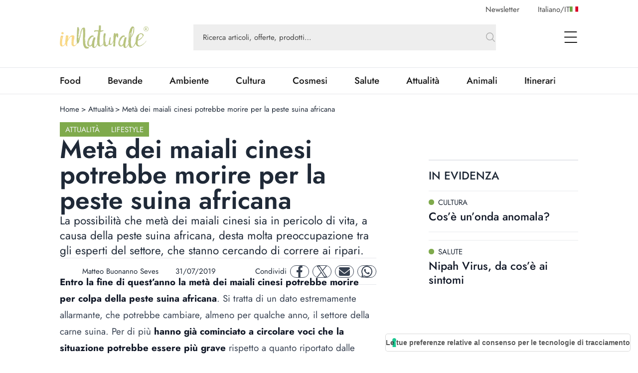

--- FILE ---
content_type: text/html; charset=utf-8
request_url: https://www.innaturale.com/meta-dei-maiali-cinesi-potrebbe-morire-per-la-peste-suina-africana
body_size: 24676
content:
<!DOCTYPE html><html lang="it-it"><head><meta charSet="utf-8"/><meta http-equiv="X-UA-Compatible" content="IE=edge"/><title>Metà dei maiali cinesi potrebbe morire per la peste suina africana - inNaturale</title><link rel="canonical" href="https://www.innaturale.com/meta-dei-maiali-cinesi-potrebbe-morire-per-la-peste-suina-africana"/><link rel="shortcut icon" href="/images/favicon.png" type="image/png"/><link rel="hreflang" href="/meta-dei-maiali-cinesi-potrebbe-morire-per-la-peste-suina-africana" hrefLang="it-it"/><script type="application/ld+json">{"@context":"https://schema.org","@type":"Organization","@id":"https://www.innaturale.com/#organization","name":"inNaturale","sameAs":["https://www.facebook.com/innaturale/","https://www.instagram.com/innaturale_it/","https://it.linkedin.com/company/innaturale","https://www.youtube.com/channel/UCMT7xFKarbb52o14NDtkqWg/www.innaturale.com","https://www.pinterest.com.au/innaturale/","https://twitter.com/innaturale_it"],"url":"https://www.innaturale.com"}</script><script type="application/ld+json">{"@context":"https://schema.org","@type":"WebSite","@id":"https://www.innaturale.com/#website","url":"https://www.innaturale.com","name":"inNaturale","description":"Conoscere per assaporare.","publisher":{"@type":"Organization","name":"inNaturale","url":"https://www.innaturale.com"},"potentialAction":[{"@type":"SearchAction","target":"https://www.innaturale.com/search?q={search_term_string}","query-input":"required name=search_term_string"}],"inLanguage":"it_IT"}</script><script type="application/ld+json">{"@context":"https://schema.org","@type":"BreadcrumbList","@id":"https://www.innaturale.com/#breadcrumb","itemListElement":[{"@type":"ListItem","position":1,"name":"Home","item":"https://www.innaturale.com/"},{"@type":"ListItem","position":2,"name":"Attualità","item":"https://www.innaturale.com/attualita"},{"@type":"ListItem","position":3,"name":"Metà dei maiali cinesi potrebbe morire per la peste suina africana","item":"https://www.innaturale.com/meta-dei-maiali-cinesi-potrebbe-morire-per-la-peste-suina-africana"}]}</script><meta name="viewport" content="width=device-width, initial-scale=1, maximum-scale=5, user-scalable=no"/><meta name="description" content="La possibilità che metà dei maiali cinesi sia in pericolo di vita, a causa della peste suina africana, desta molta preoccupazione tra gli esperti del settore, che stanno cercando di correre ai ripari."/><meta name="publisher" content="inNaturale"/><meta name="google-site-verification" content="fBZxbQMCFrGLF9BuseVzgjY5LTHhVuz3uTM9RjYKwDc"/><meta name="msvalidate" content="79d07456f3984b77ab5cc577cefffe93"/><meta name="robots" content="index, follow, max-image-preview:large, max-snippet:-1, max-video-preview:-1&#x27;"/><meta name="twitter:card" content="summary_large_image"/><meta name="twitter:creator" content="@innaturale_it"/><meta name="twitter:site" content="@innaturale_it"/><meta name="twitter:title" content="Metà dei maiali cinesi potrebbe morire per la peste suina africana - inNaturale"/><meta name="twitter:description" content="La possibilità che metà dei maiali cinesi sia in pericolo di vita, a causa della peste suina africana, desta molta preoccupazione tra gli esperti del settore, che stanno cercando di correre ai ripari."/><meta name="twitter:image" content="https://cdn.innaturale.com/uploads/2019/07/maiali-cinesi-cover.webp"/><meta name="referrer" content="no-referrer-when-downgrade"/><meta property="og:title" content="Metà dei maiali cinesi potrebbe morire per la peste suina africana - inNaturale"/><meta property="og:description" content="La possibilità che metà dei maiali cinesi sia in pericolo di vita, a causa della peste suina africana, desta molta preoccupazione tra gli esperti del settore, che stanno cercando di correre ai ripari."/><meta property="og:image" content="https://www.innaturale.com/_next/image?url=https://cdn.innaturale.com/uploads/2019/07/maiali-cinesi-cover.webp&amp;w=640&amp;q=50"/><meta property="og:image:url" content="https://www.innaturale.com/_next/image?url=https://cdn.innaturale.com/uploads/2019/07/maiali-cinesi-cover.webp&amp;w=640&amp;q=50"/><meta property="og:image:secure_url" content="https://www.innaturale.com/_next/image?url=https://cdn.innaturale.com/uploads/2019/07/maiali-cinesi-cover.webp&amp;w=640&amp;q=50"/><meta property="og:image:width" content="960"/><meta property="og:image:height" content="540"/><meta property="og:locale" content="it_IT"/><meta property="og:url" content="https://www.innaturale.com/meta-dei-maiali-cinesi-potrebbe-morire-per-la-peste-suina-africana"/><meta property="og:site_name" content="inNaturale"/><meta property="og:type" content="article"/><meta property="article:section" content="Attualità"/><meta property="article:section" content="Lifestyle"/><meta property="article:published_time" content="2019-07-31 07:00:01"/><meta property="article:modified_time" content="2024-06-09T00:00:34.000000Z"/><meta name="author" content="Matteo Buonanno Seves"/><meta name="twitter:label1" content="Scritto da"/><meta name="twitter:data1" content="Matteo Buonanno Seves"/><meta name="twitter:label2" content="Tempo di lettura stimato"/><meta name="twitter:data2" content="2 minuti"/><script type="application/ld+json">{"@context":"https://schema.org","@type":"NewsArticle","headline":"Metà dei maiali cinesi potrebbe morire per la peste suina africana","image":["https://cdn.innaturale.com/uploads/2019/07/maiali-cinesi.webp"],"datePublished":"2019-07-31 07:00:01","dateModified":"2024-06-09T00:00:34.000000Z","author":[{"@type":"Person","name":"Matteo Buonanno Seves","url":"https://www.innaturale.com/autore/matteo"}],"publisher":{"@type":"Organization","name":"inNaturale","url":"https://www.innaturale.com"}}</script><meta name="next-head-count" content="43"/><link rel="preload" href="/_next/static/media/b39aaa38d13114ac-s.p.ttf" as="font" type="font/ttf" crossorigin="anonymous" data-next-font="size-adjust"/><link rel="preload" href="/_next/static/media/5723d8d713f94d95-s.p.ttf" as="font" type="font/ttf" crossorigin="anonymous" data-next-font="size-adjust"/><link rel="preload" href="/_next/static/media/1fde72ea9f6a8f57-s.p.ttf" as="font" type="font/ttf" crossorigin="anonymous" data-next-font="size-adjust"/><link rel="preload" href="/_next/static/media/02c99cc5ab7a5d43-s.p.ttf" as="font" type="font/ttf" crossorigin="anonymous" data-next-font="size-adjust"/><link rel="preload" href="/_next/static/css/4ebd3285824c8dd4.css" as="style"/><link rel="stylesheet" href="/_next/static/css/4ebd3285824c8dd4.css" data-n-g=""/><noscript data-n-css=""></noscript><script defer="" nomodule="" src="/_next/static/chunks/polyfills-c67a75d1b6f99dc8.js"></script><script src="/_next/static/chunks/webpack-dfcd803d090a823b.js" defer=""></script><script src="/_next/static/chunks/framework-5afa2ef135764b3c.js" defer=""></script><script src="/_next/static/chunks/main-9aa69b5cccb15ada.js" defer=""></script><script src="/_next/static/chunks/pages/_app-edf331e1083ec515.js" defer=""></script><script src="/_next/static/chunks/pages/%5B...articleOrCategory%5D-f564e4eb4057d435.js" defer=""></script><script src="/_next/static/aX_hAvB5qjvApygwwtEQr/_buildManifest.js" defer=""></script><script src="/_next/static/aX_hAvB5qjvApygwwtEQr/_ssgManifest.js" defer=""></script></head><body><div id="__next"><main class="__className_3763d2"><script>!function(f,b,e,v,n,t,s)
              {if(f.fbq)return;n=f.fbq=function(){n.callMethod?
              n.callMethod.apply(n,arguments):n.queue.push(arguments)};
              if(!f._fbq)f._fbq=n;n.push=n;n.loaded=!0;n.version='2.0';
              n.queue=[];t=b.createElement(e);t.async=!0;
              t.src=v;s=b.getElementsByTagName(e)[0];
              s.parentNode.insertBefore(t,s)}(window, document,'script',
              'https://connect.facebook.net/en_US/fbevents.js');
              fbq('init', '228638144372061');
              fbq('track', 'PageView');</script><noscript><img height="1" width="1" style="display:none" src="https://www.facebook.com/tr?id=228638144372061&amp;ev=PageView&amp;noscript=1"/></noscript><div class="px-layout-mobile md:px-layout"><div class="relative"><div class="hidden-alias container items-center justify-end space-x-10 pt-2  lg:flex"><button class="text-gray-2">Newsletter</button><button class="flex cursor-pointer items-center gap-2 text-gray-2 focus:outline-none"><span>Italiano<!-- -->/<span class="uppercase">it</span></span><img alt="it" loading="lazy" width="17" height="11" decoding="async" data-nimg="1" style="color:transparent" src="/flags/IT.svg"/></button></div><div style="position:fixed;top:1px;left:1px;width:1px;height:0;padding:0;margin:-1px;overflow:hidden;clip:rect(0, 0, 0, 0);white-space:nowrap;border-width:0;display:none"></div><div class="container mb-4 flex h-16 w-full items-center lg:h-24"><a title="Home" href="/"><img alt="inNaturale" loading="lazy" width="279" height="73" decoding="async" data-nimg="1" class="h-10 w-auto object-contain lg:h-16" style="color:transparent" srcSet="/_next/image?url=%2F_next%2Fstatic%2Fmedia%2Flogo.f497f06f.png&amp;w=384&amp;q=75 1x, /_next/image?url=%2F_next%2Fstatic%2Fmedia%2Flogo.f497f06f.png&amp;w=640&amp;q=75 2x" src="/_next/image?url=%2F_next%2Fstatic%2Fmedia%2Flogo.f497f06f.png&amp;w=640&amp;q=75"/></a><div class="hidden-alias mx-24 w-3/4 lg:flex "><div class="relative flex flex-1 items-center "><form class="w-full"><div class="w-full"><input type="search" name="q" autoComplete="off" placeholder="Ricerca articoli, offerte, prodotti…" class="w-full bg-gray-4 px-5 py-4 text-lg text-gray-2 placeholder:text-current focus:outline-none relative pr-16 !text-base placeholder:opacity-100" value=""/></div><button type="submit" class="absolute bottom-0 right-0 top-0 flex aspect-square h-full items-center justify-center"><svg xmlns="http://www.w3.org/2000/svg" fill="none" viewBox="0 0 24 24" stroke-width="1.5" stroke="currentColor" aria-hidden="true" class="h-6 w-6 text-gray-3"><path stroke-linecap="round" stroke-linejoin="round" d="M21 21l-5.197-5.197m0 0A7.5 7.5 0 105.196 5.196a7.5 7.5 0 0010.607 10.607z"></path></svg></button></form><div data-headlessui-state=""></div></div></div><div class="ml-auto flex items-center space-x-2 lg:space-x-12"><div data-headlessui-state=""><button class="lg:hidden-alias inline-flex h-8 w-8 items-center justify-center text-gray-1" type="button" aria-expanded="false" data-headlessui-state=""><span class="sr-only">open Menu Search</span><svg xmlns="http://www.w3.org/2000/svg" fill="none" viewBox="0 0 24 24" stroke-width="1.5" stroke="currentColor" aria-hidden="true" class="h-6 w-6"><path stroke-linecap="round" stroke-linejoin="round" d="M21 21l-5.197-5.197m0 0A7.5 7.5 0 105.196 5.196a7.5 7.5 0 0010.607 10.607z"></path></svg></button></div><div data-headlessui-state=""><button class="flex h-8 w-8 items-center justify-center text-gray-1 focus:outline-none" type="button" aria-expanded="false" data-headlessui-state=""><span class="sr-only">open Menu</span><svg xmlns="http://www.w3.org/2000/svg" viewBox="0 0 25.5 22" class="h-4 w-auto lg:h-6"><path data-name="Unione 2" d="M1.5 22a1 1 0 0 1-1-1 1 1 0 0 1 1-1h23a1 1 0 0 1 1 1 1 1 0 0 1-1 1ZM1 12a1 1 0 0 1-1-1 1 1 0 0 1 1-1h23a1 1 0 0 1 1 1 1 1 0 0 1-1 1ZM1 2a1 1 0 0 1-1-1 1 1 0 0 1 1-1h23a1 1 0 0 1 1 1 1 1 0 0 1-1 1Z" fill="currentColor"></path></svg></button></div></div></div><div style="position:fixed;top:1px;left:1px;width:1px;height:0;padding:0;margin:-1px;overflow:hidden;clip:rect(0, 0, 0, 0);white-space:nowrap;border-width:0;display:none"></div></div></div><div class="border-b border-t px-layout-mobile md:px-layout"><div class="container w-full overflow-hidden text-xl"><div class="lg:flex"><div class="relative flex h-14 lg:flex-1"><div class="no-scrollbar flex flex-1 items-center justify-between gap-6 overflow-scroll pr-16 lg:w-0 lg:flex-auto lg:gap-16 lg:pr-12"></div><div class="absolute bottom-0 right-0 top-0 w-14 bg-gradient-to-r from-white/0 to-white"></div></div></div></div></div><div><div id="av-pushdown-wrapper"></div><div id="adk_init_pushdown" class="hidden-alias"></div><div class="adk-slot interstitial"><div id="adk_interstitial0"></div><div id="adk_interstitial"></div></div><div class="px-layout-mobile md:px-layout"><div class="container flex flex-col gap-10 pb-10"><div class="mt-5 grid grid-cols-main-sidebar justify-items-center gap-4"><div class="hidden-alias col-span-4 justify-self-start md:block"><div class="flex text-base"><div class="flex"><a class="hover:underline" title="Home" href="/">Home</a><div class="px-1"> &gt; </div></div><div class="flex"><a class="hover:underline" title="Attualità" href="/attualita">Attualità</a><div class="px-1"> &gt; </div></div><div class="flex"><div>Metà dei maiali cinesi potrebbe morire per la peste suina africana</div><div class="px-1"></div></div></div></div><div class="col-span-4 flex flex-col gap-8 lg:col-span-3 lg:pr-16 xl:pr-24"><div class="flex flex-col gap-8"><div class="flex justify-between"><div class="flex flex-wrap items-center gap-2"><a class="w-max bg-primary py-1 px-3 text-base uppercase leading-6 text-gray-100" title="Attualità" href="/attualita">Attualità</a><a class="w-max bg-primary py-1 px-3 text-base uppercase leading-6 text-gray-100" title="Lifestyle" href="/attualita/lifestyle">Lifestyle</a></div></div><h1 class="text-4xl font-semibold lg:text-[3.4375rem] lg:leading-none">Metà dei maiali cinesi potrebbe morire per la peste suina africana</h1><div class="text-xl lg:text-2xl">La possibilità che metà dei maiali cinesi sia in pericolo di vita, a causa della peste suina africana, desta molta preoccupazione tra gli esperti del settore, che stanno cercando di correre ai ripari.</div><div class="grid grid-cols-1 gap-4 xl:flex xl:items-center xl:justify-between xl:border-y xl:py-2"><div class="flex justify-between border-y py-2 text-gray-800 xl:grid xl:auto-cols-max xl:grid-flow-col xl:grid-rows-1 xl:items-center xl:gap-8 xl:border-none"><a class="grid  grid-flow-col grid-rows-1 items-center gap-2" title="Matteo Buonanno Seves" href="/autore/matteo"><div class="relative aspect-square w-10"><img loading="lazy" decoding="async" data-nimg="fill" class="rounded-full object-cover" style="position:absolute;height:100%;width:100%;left:0;top:0;right:0;bottom:0;color:transparent" sizes="100vw" srcSet="/_next/image?url=%2Fimages%2Fplaceholder_avatar.webp&amp;w=640&amp;q=75 640w, /_next/image?url=%2Fimages%2Fplaceholder_avatar.webp&amp;w=750&amp;q=75 750w, /_next/image?url=%2Fimages%2Fplaceholder_avatar.webp&amp;w=828&amp;q=75 828w, /_next/image?url=%2Fimages%2Fplaceholder_avatar.webp&amp;w=1080&amp;q=75 1080w, /_next/image?url=%2Fimages%2Fplaceholder_avatar.webp&amp;w=1200&amp;q=75 1200w, /_next/image?url=%2Fimages%2Fplaceholder_avatar.webp&amp;w=1920&amp;q=75 1920w, /_next/image?url=%2Fimages%2Fplaceholder_avatar.webp&amp;w=2048&amp;q=75 2048w, /_next/image?url=%2Fimages%2Fplaceholder_avatar.webp&amp;w=3840&amp;q=75 3840w" src="/_next/image?url=%2Fimages%2Fplaceholder_avatar.webp&amp;w=3840&amp;q=75"/></div><div>Matteo Buonanno Seves</div></a><div class="flex items-center"><div class="mb-1 mr-1 aspect-square h-3"><svg xmlns="http://www.w3.org/2000/svg" viewBox="0 0 448 512" fill="currentColor"><path d="M152 64H296V24C296 10.75 306.7 0 320 0C333.3 0 344 10.75 344 24V64H384C419.3 64 448 92.65 448 128V448C448 483.3 419.3 512 384 512H64C28.65 512 0 483.3 0 448V128C0 92.65 28.65 64 64 64H104V24C104 10.75 114.7 0 128 0C141.3 0 152 10.75 152 24V64zM48 448C48 456.8 55.16 464 64 464H384C392.8 464 400 456.8 400 448V192H48V448z"></path></svg></div><div class="w-max">31/07/2019</div></div></div><div class="mx-auto w-max xl:mx-0 xl:w-auto"><div class="grid auto-cols-max grid-flow-col grid-rows-1 items-center gap-2"><div class="hidden-alias md:inline">Condividi</div><a href="https://www.facebook.com/sharer.php?u=https%3A%2F%2Fwww.innaturale.com%2Fmeta-dei-maiali-cinesi-potrebbe-morire-per-la-peste-suina-africana" rel="noreferrer" target="_blank" class="inline-flex items-center justify-center rounded-full aspect-square w-10 border border-gray-700 text-gray-700"><span class="sr-only">facebook</span><svg xmlns="http://www.w3.org/2000/svg" enable-background="new 0 0 24 24" viewBox="0 0 24 24" class="w-1/2 h-6 w-6 fill-current" aria-hidden="true"><path d="M17.44,13.5l.67-4.35H13.94V6.34A2.17,2.17,0,0,1,16.38,4h1.9V.3A22.65,22.65,0,0,0,14.91,0C11.48,0,9.24,2.08,9.24,5.85v3.3H5.42V13.5H9.24V24h4.69V13.5Z"></path></svg></a><a href="https://twitter.com/intent/tweet?url=https%3A%2F%2Fwww.innaturale.com%2Fmeta-dei-maiali-cinesi-potrebbe-morire-per-la-peste-suina-africana" rel="noreferrer" target="_blank" class="inline-flex items-center justify-center rounded-full aspect-square w-10 border border-gray-700 text-gray-700"><span class="sr-only">twitter</span><svg xmlns="http://www.w3.org/2000/svg" enable-background="new 0 0 24 24" viewBox="0 0 24 24" class="w-1/2 h-6 w-6 fill-current" aria-hidden="true"><svg viewBox="0 0 1200 1227" fill="none" xmlns="http://www.w3.org/2000/svg"><path d="M714.163 519.284L1160.89 0H1055.03L667.137 450.887L357.328 0H0L468.492 681.821L0 1226.37H105.866L515.491 750.218L842.672 1226.37H1200L714.137 519.284H714.163ZM569.165 687.828L521.697 619.934L144.011 79.6944H306.615L611.412 515.685L658.88 583.579L1055.08 1150.3H892.476L569.165 687.854V687.828Z" fill="currentColor"></path></svg></svg></a><a href="/cdn-cgi/l/email-protection#[base64]" rel="noreferrer" target="_blank" class="inline-flex items-center justify-center rounded-full aspect-square w-10 border border-gray-700 text-gray-700"><span class="sr-only">mail</span><svg xmlns="http://www.w3.org/2000/svg" enable-background="new 0 0 24 24" viewBox="0 0 24 24" class="w-1/2 h-6 w-6 fill-current" aria-hidden="true"><path d="M2.25,3A2.25,2.25,0,0,0,.9,7.05L11.1,14.7a1.5,1.5,0,0,0,1.8,0L23.1,7.05a2.25,2.25,0,0,0-1.35-4ZM0,8.25V18a3,3,0,0,0,3,3H21a3,3,0,0,0,3-3V8.25L13.8,15.9a3,3,0,0,1-3.6,0Z"></path></svg></a><a href="https://wa.me/?text=https%3A%2F%2Fwww.innaturale.com%2Fmeta-dei-maiali-cinesi-potrebbe-morire-per-la-peste-suina-africana" rel="noreferrer" target="_blank" class="inline-flex items-center justify-center rounded-full aspect-square w-10 border border-gray-700 text-gray-700"><span class="sr-only">whatsapp</span><svg xmlns="http://www.w3.org/2000/svg" enable-background="new 0 0 24 24" viewBox="0 0 24 24" class="w-1/2 h-6 w-6 fill-current" aria-hidden="true"><path d="M20.41,3.49A11.9,11.9,0,0,0,1.69,17.84L0,24l6.31-1.66A11.82,11.82,0,0,0,12,23.79h0A12,12,0,0,0,24,11.9,12,12,0,0,0,20.41,3.49ZM12,21.79a9.86,9.86,0,0,1-5-1.38L6.6,20.2l-3.74,1,1-3.65-.24-.38A9.9,9.9,0,1,1,22,11.9,10,10,0,0,1,12,21.79Zm5.43-7.41c-.3-.15-1.76-.86-2-1s-.48-.15-.67.15-.77,1-1,1.17-.35.22-.64.07a8.06,8.06,0,0,1-4-3.53c-.31-.53.3-.49.87-1.63a.53.53,0,0,0,0-.52C9.86,9,9.26,7.52,9,6.93s-.49-.5-.67-.51H7.78A1.07,1.07,0,0,0,7,6.78,3.3,3.3,0,0,0,6,9.26a5.77,5.77,0,0,0,1.21,3.07,13.21,13.21,0,0,0,5.08,4.49c1.88.82,2.62.89,3.56.75a3.06,3.06,0,0,0,2-1.42A2.58,2.58,0,0,0,18,14.74C17.91,14.6,17.71,14.53,17.42,14.38Z"></path></svg></a></div></div></div><div class="adk-slot "><div id="adk_article-top"></div></div><div class="prose prose-xl -mt-[1.2em] max-w-full prose-a:font-semibold prose-a:underline prose-a:decoration-primary prose-a:decoration-dashed prose-a:decoration-2 prose-a:underline-offset-4 prose-figcaption:-mt-8 prose-figcaption:text-right prose-figcaption:text-sm prose-figcaption:italic prose-figcaption:text-gray-400 prose-img:w-auto"><div> <div class="wpb_wrapper"> <p><strong>Entro la fine di quest’anno la metà dei maiali cinesi potrebbe morire per colpa della peste suina africana</strong>. Si tratta di un dato estremamente allarmante, che potrebbe cambiare, almeno per qualche anno, il settore della carne suina. Per di più <strong>hanno già cominciato a circolare voci che la situazione potrebbe essere più grave</strong> rispetto a quanto riportato dalle autorità cinesi.</p> </div> </div><div class="mt-10"><div class="bg-white text-xl"><div class="mr-2 font-medium uppercase text-primary md:inline">Leggi anche<!-- -->:</div> <a title="Maiali cinesi e virus: gli scienziati sono pronti al peggio" class="inline font-semibold underline decoration-primary decoration-dashed decoration-2 underline-offset-4 hover:decoration-solid" target="_blank" rel="noopener noreferrer" href="/maiali-cinesi-e-virus-gli-scienziati-sono-pronti-al-peggio">Maiali cinesi e virus: gli scienziati sono pronti al peggio</a></div></div><div class="pt-10"><div class="adk-slot not-prose"><div id="adk_article-middle"></div></div></div><div class="mt-28"><div> <div class="wpb_wrapper"> <h2>Cosa sta succedendo ai maiali cinesi</h2> <p>A fotografare la situazione cinese sono gli analisti di <strong>Rabobank</strong>, una banca tedesca che da qualche anno sta tenendo d’occhio gli allevamenti di maiali cinesi. <strong>Il gigante asiatico è di gran lunga il primo produttore di carne suina al mondo</strong>, ma questa posizione potrebbe cambiare nell’arco di pochi anni, visto quello che sta succedendo. I primi sentori che ci fosse una crisi del settore sono cominciato nel <strong>2018</strong>, quando <strong>i maiali allevati in Cina sono diminuiti del 40% in appena un anno</strong>, a fronte di una stima delle autorità che si attestava tra il 15% e il 26%.</p> </div> </div></div><div> <div class="wpb_wrapper"> <p>Quest’anno le cose potrebbero andare anche peggio, spingendo l’export a diminuire nel 2019, per arrivare a un <strong>meno 10/15% nel 2020</strong>. A peggiorare ancora di più la situazione è l’epidemia di peste suina africana che prosegue, e potrebbe <strong>dimezzare ulteriormente i maiali rimasti in Cina</strong>. Gli esperti calcolano che per riprendersi il gigante asiatico impiegherà più di 5 anni, e che solo nel 2019 <strong>moriranno a causa della malattia più di 200 milioni di suini</strong>. Questa situazione potrebbe cambiare, almeno in parte, il nostro sistema agroalimentare, con ripercussioni fino alle piantagioni di soia nel Sud America.</p> </div> </div></div><div class="adk-slot "><div id="adk_article-bottom"></div></div></div><div class="grid grid-flow-row grid-cols-1 gap-6"><hr/><div class="text-md md: flex flex-col items-center gap-4 text-center uppercase text-gray-800 md:flex-row md:gap-2"><div class="w-max font-medium md:mr-2">tags:</div><div class="flex flex-wrap gap-2"><a class="text-md w-max whitespace-nowrap rounded-full border border-gray-400 px-6 py-1.5 font-medium capitalize text-gray-700" title="Cina" href="/tag/cina">Cina</a><a class="text-md w-max whitespace-nowrap rounded-full border border-gray-400 px-6 py-1.5 font-medium capitalize text-gray-700" title="maiale" href="/tag/maiale">maiale</a></div></div><div class="grid w-full grid-cols-[max-content_1fr] grid-rows-1 justify-items-start bg-gray-100 p-8 "><div class="relative aspect-square mr-6 w-24 xl:w-36"><img alt="Matteo Buonanno Seves" loading="lazy" decoding="async" data-nimg="fill" class="rounded-full object-cover" style="position:absolute;height:100%;width:100%;left:0;top:0;right:0;bottom:0;color:transparent" sizes="100vw" srcSet="/_next/image?url=%2Fimages%2Fplaceholder_avatar.webp&amp;w=640&amp;q=75 640w, /_next/image?url=%2Fimages%2Fplaceholder_avatar.webp&amp;w=750&amp;q=75 750w, /_next/image?url=%2Fimages%2Fplaceholder_avatar.webp&amp;w=828&amp;q=75 828w, /_next/image?url=%2Fimages%2Fplaceholder_avatar.webp&amp;w=1080&amp;q=75 1080w, /_next/image?url=%2Fimages%2Fplaceholder_avatar.webp&amp;w=1200&amp;q=75 1200w, /_next/image?url=%2Fimages%2Fplaceholder_avatar.webp&amp;w=1920&amp;q=75 1920w, /_next/image?url=%2Fimages%2Fplaceholder_avatar.webp&amp;w=2048&amp;q=75 2048w, /_next/image?url=%2Fimages%2Fplaceholder_avatar.webp&amp;w=3840&amp;q=75 3840w" src="/_next/image?url=%2Fimages%2Fplaceholder_avatar.webp&amp;w=3840&amp;q=75"/></div><div class="col-span-1 flex flex-col justify-center gap-1 md:gap-3 md:pl-4"><div class="flex flex-wrap items-center  text-xl font-semibold text-gray-1">Matteo Buonanno Seves</div><a class="md:hidden-alias group inline-flex items-center" title="Matteo Buonanno Seves" href="/autore/matteo"><span class="text-gray-2 group-hover:underline">Scopri di più</span><svg xmlns="http://www.w3.org/2000/svg" fill="none" viewBox="0 0 24 24" stroke-width="1.5" stroke="currentColor" aria-hidden="true" class="ml-2 h-6 w-6 text-primary transition-transform group-hover:scale-150"><path stroke-linecap="round" stroke-linejoin="round" d="M17.25 8.25L21 12m0 0l-3.75 3.75M21 12H3"></path></svg></a><div class="hidden-alias col-span-2 text-xl text-gray-600 md:col-span-3 md:block">Un giovane laureato in Scienze Gastronomiche con la passione per il giornalismo e il mai noioso mondo del cibo, perennemente impegnato nel tentativo di schivare le solite ricette e recensioni in favore di qualcosa di più originale.</div><a class="hidden-alias group mt-1 items-center md:inline-flex" title="Matteo Buonanno Seves" href="/autore/matteo"><span class="text-gray-2 group-hover:underline">Scopri di più</span><svg xmlns="http://www.w3.org/2000/svg" fill="none" viewBox="0 0 24 24" stroke-width="1.5" stroke="currentColor" aria-hidden="true" class="ml-2 h-6 w-6 text-primary transition-transform group-hover:scale-150"><path stroke-linecap="round" stroke-linejoin="round" d="M17.25 8.25L21 12m0 0l-3.75 3.75M21 12H3"></path></svg></a></div><div class="md:hidden-alias col-span-2 block pt-4 text-xl text-gray-600 md:col-span-3">Un giovane laureato in Scienze Gastronomiche con la passione per il giornalismo e il mai noioso mondo del cibo, perennemente impegnato nel tentativo di schivare le solite ricette e recensioni in favore di qualcosa di più originale.</div></div></div></div><div class="col-span-4 lg:col-span-1"><div class="sticky top-0 flex flex-col gap-12"><div class="grid grid-cols-1 gap-4 md:gap-6 lg:gap-20"><div class="adk-slot -mx-layout-mobile md:mx-0"><div id="adk_spalla-top"></div></div><div class="container"><div class="flex justify-between border-t-2 border-gray-200 pb-4 pt-4 text-gray-800"><div class="grid grid-flow-col grid-rows-1 items-center gap-2 text-xl font-medium uppercase lg:text-2xl">in evidenza</div><div></div></div><div class="grid grid-cols-1 gap-4 md:grid-cols-2 md:gap-6 lg:grid-cols-1 lg:gap-4"><div><div class="text-md grid content-start gap-3 lg:text-xl"><div class="grid grid-cols-1 content-start gap-4"><a class="aspect-4/3 h-fit w-full cursor-pointer overflow-hidden" title="Cos’è un’onda anomala?" href="/cos-e-onda-anomala"><div class="bg-gray-100 bg-[url(&#x27;/images/placeholder_image.webp&#x27;)] bg-[length:30%_auto] bg-center bg-no-repeat relative max-h-full min-w-full overflow-hidden aspect-4/3 border border-gray-100"><img alt="Cos’è un’onda anomala" loading="lazy" decoding="async" data-nimg="fill" class="object-cover" style="position:absolute;height:100%;width:100%;left:0;top:0;right:0;bottom:0;color:transparent" sizes="(max-width: 768px) 90vw" srcSet="/_next/image?url=https%3A%2F%2Fcdn.innaturale.com%2F2026%2F01%2F30%2F16%2F27%2F15%2Fonda%20anomala.webp&amp;w=640&amp;q=50 640w, /_next/image?url=https%3A%2F%2Fcdn.innaturale.com%2F2026%2F01%2F30%2F16%2F27%2F15%2Fonda%20anomala.webp&amp;w=750&amp;q=50 750w, /_next/image?url=https%3A%2F%2Fcdn.innaturale.com%2F2026%2F01%2F30%2F16%2F27%2F15%2Fonda%20anomala.webp&amp;w=828&amp;q=50 828w, /_next/image?url=https%3A%2F%2Fcdn.innaturale.com%2F2026%2F01%2F30%2F16%2F27%2F15%2Fonda%20anomala.webp&amp;w=1080&amp;q=50 1080w, /_next/image?url=https%3A%2F%2Fcdn.innaturale.com%2F2026%2F01%2F30%2F16%2F27%2F15%2Fonda%20anomala.webp&amp;w=1200&amp;q=50 1200w, /_next/image?url=https%3A%2F%2Fcdn.innaturale.com%2F2026%2F01%2F30%2F16%2F27%2F15%2Fonda%20anomala.webp&amp;w=1920&amp;q=50 1920w, /_next/image?url=https%3A%2F%2Fcdn.innaturale.com%2F2026%2F01%2F30%2F16%2F27%2F15%2Fonda%20anomala.webp&amp;w=2048&amp;q=50 2048w, /_next/image?url=https%3A%2F%2Fcdn.innaturale.com%2F2026%2F01%2F30%2F16%2F27%2F15%2Fonda%20anomala.webp&amp;w=3840&amp;q=50 3840w" src="/_next/image?url=https%3A%2F%2Fcdn.innaturale.com%2F2026%2F01%2F30%2F16%2F27%2F15%2Fonda%20anomala.webp&amp;w=3840&amp;q=50"/></div></a></div><div class="grid grid-flow-row grid-cols-1 content-start  gap-1"><a class="group w-fit text-base uppercase" href="/cultura"><span class="mr-2 inline-block h-3 w-3 rounded-full" style="background-color:#7FAA4C"></span><span class="group-hover:underline">Cultura</span></a><a class="group w-fit" title="Cos’è un’onda anomala?" href="/cos-e-onda-anomala"><strong class="font-medium transition-colors group-hover:underline group-hover:decoration-2 text-xl leading-6 md:text-2xl lg:leading-7 lg:text-2xl">Cos’è un’onda anomala?</strong></a></div></div><hr class="md:hidden-alias mt-4 border border-gray-100 lg:block"/></div><div><div class="text-md grid content-start gap-3 lg:text-xl"><div class="grid grid-cols-1 content-start gap-4"><a class="aspect-4/3 h-fit w-full cursor-pointer overflow-hidden" title="Nipah Virus, da cos’è ai sintomi" href="/nipah-virus-cos-e-sintomi"><div class="bg-gray-100 bg-[url(&#x27;/images/placeholder_image.webp&#x27;)] bg-[length:30%_auto] bg-center bg-no-repeat relative max-h-full min-w-full overflow-hidden aspect-4/3 border border-gray-100"><img alt="Nipah Virus, da cos’è ai sintomi" loading="lazy" decoding="async" data-nimg="fill" class="object-cover" style="position:absolute;height:100%;width:100%;left:0;top:0;right:0;bottom:0;color:transparent" sizes="(max-width: 768px) 90vw" srcSet="/_next/image?url=https%3A%2F%2Fcdn.innaturale.com%2F2026%2F01%2F29%2F17%2F21%2F33%2Fnipah%20virus%20sintomi.webp&amp;w=640&amp;q=50 640w, /_next/image?url=https%3A%2F%2Fcdn.innaturale.com%2F2026%2F01%2F29%2F17%2F21%2F33%2Fnipah%20virus%20sintomi.webp&amp;w=750&amp;q=50 750w, /_next/image?url=https%3A%2F%2Fcdn.innaturale.com%2F2026%2F01%2F29%2F17%2F21%2F33%2Fnipah%20virus%20sintomi.webp&amp;w=828&amp;q=50 828w, /_next/image?url=https%3A%2F%2Fcdn.innaturale.com%2F2026%2F01%2F29%2F17%2F21%2F33%2Fnipah%20virus%20sintomi.webp&amp;w=1080&amp;q=50 1080w, /_next/image?url=https%3A%2F%2Fcdn.innaturale.com%2F2026%2F01%2F29%2F17%2F21%2F33%2Fnipah%20virus%20sintomi.webp&amp;w=1200&amp;q=50 1200w, /_next/image?url=https%3A%2F%2Fcdn.innaturale.com%2F2026%2F01%2F29%2F17%2F21%2F33%2Fnipah%20virus%20sintomi.webp&amp;w=1920&amp;q=50 1920w, /_next/image?url=https%3A%2F%2Fcdn.innaturale.com%2F2026%2F01%2F29%2F17%2F21%2F33%2Fnipah%20virus%20sintomi.webp&amp;w=2048&amp;q=50 2048w, /_next/image?url=https%3A%2F%2Fcdn.innaturale.com%2F2026%2F01%2F29%2F17%2F21%2F33%2Fnipah%20virus%20sintomi.webp&amp;w=3840&amp;q=50 3840w" src="/_next/image?url=https%3A%2F%2Fcdn.innaturale.com%2F2026%2F01%2F29%2F17%2F21%2F33%2Fnipah%20virus%20sintomi.webp&amp;w=3840&amp;q=50"/></div></a></div><div class="grid grid-flow-row grid-cols-1 content-start  gap-1"><a class="group w-fit text-base uppercase" href="/salute"><span class="mr-2 inline-block h-3 w-3 rounded-full" style="background-color:#7FAA4C"></span><span class="group-hover:underline">Salute</span></a><a class="group w-fit" title="Nipah Virus, da cos’è ai sintomi" href="/nipah-virus-cos-e-sintomi"><strong class="font-medium transition-colors group-hover:underline group-hover:decoration-2 text-xl leading-6 md:text-2xl lg:leading-7 lg:text-2xl">Nipah Virus, da cos’è ai sintomi</strong></a></div></div></div></div></div><div class="adk-slot -mx-layout-mobile md:mx-0"><div id="adk_spalla-middle"></div></div><div class="container"><div class="flex justify-between border-t-2 border-gray-200 pb-4 pt-4 text-gray-800"><div class="grid grid-flow-col grid-rows-1 items-center gap-2 text-xl font-medium uppercase lg:text-2xl">i più letti</div><div></div></div><div class="grid grid-flow-row grid-cols-1 gap-4 md:grid-cols-2 md:gap-8 lg:grid-cols-1 lg:gap-4"><div><div class="text-md grid content-start gap-3 lg:text-xl grid-cols-2 lg:grid-cols-1 lg:gap-6 xl:grid-cols-2"><div class="grid grid-cols-1 content-start gap-4"><a class="aspect-4/3 h-fit w-full cursor-pointer overflow-hidden" title="Inquinamento luminoso: cos&#x27;è e quali sono i pericoli" href="/inquinamento-luminoso-cosa-e-e-quali-sono-i-pericoli"><div class="bg-gray-100 bg-[url(&#x27;/images/placeholder_image.webp&#x27;)] bg-[length:30%_auto] bg-center bg-no-repeat relative max-h-full min-w-full overflow-hidden aspect-4/3 border border-gray-100"><img alt="Inquinamento luminoso: cos&#x27;è e quali sono i pericoli" loading="lazy" decoding="async" data-nimg="fill" class="object-cover" style="position:absolute;height:100%;width:100%;left:0;top:0;right:0;bottom:0;color:transparent" sizes="(max-width: 768px) 90vw" srcSet="/_next/image?url=https%3A%2F%2Fcdn.innaturale.com%2F2023%2F12%2F11%2F13%2F49%2F38%2Finquinamento%20luminoso.webp&amp;w=640&amp;q=50 640w, /_next/image?url=https%3A%2F%2Fcdn.innaturale.com%2F2023%2F12%2F11%2F13%2F49%2F38%2Finquinamento%20luminoso.webp&amp;w=750&amp;q=50 750w, /_next/image?url=https%3A%2F%2Fcdn.innaturale.com%2F2023%2F12%2F11%2F13%2F49%2F38%2Finquinamento%20luminoso.webp&amp;w=828&amp;q=50 828w, /_next/image?url=https%3A%2F%2Fcdn.innaturale.com%2F2023%2F12%2F11%2F13%2F49%2F38%2Finquinamento%20luminoso.webp&amp;w=1080&amp;q=50 1080w, /_next/image?url=https%3A%2F%2Fcdn.innaturale.com%2F2023%2F12%2F11%2F13%2F49%2F38%2Finquinamento%20luminoso.webp&amp;w=1200&amp;q=50 1200w, /_next/image?url=https%3A%2F%2Fcdn.innaturale.com%2F2023%2F12%2F11%2F13%2F49%2F38%2Finquinamento%20luminoso.webp&amp;w=1920&amp;q=50 1920w, /_next/image?url=https%3A%2F%2Fcdn.innaturale.com%2F2023%2F12%2F11%2F13%2F49%2F38%2Finquinamento%20luminoso.webp&amp;w=2048&amp;q=50 2048w, /_next/image?url=https%3A%2F%2Fcdn.innaturale.com%2F2023%2F12%2F11%2F13%2F49%2F38%2Finquinamento%20luminoso.webp&amp;w=3840&amp;q=50 3840w" src="/_next/image?url=https%3A%2F%2Fcdn.innaturale.com%2F2023%2F12%2F11%2F13%2F49%2F38%2Finquinamento%20luminoso.webp&amp;w=3840&amp;q=50"/></div></a></div><div class="grid grid-flow-row grid-cols-1 content-start  gap-1"><a class="group w-fit" title="Inquinamento luminoso: cos&#x27;è e quali sono i pericoli" href="/inquinamento-luminoso-cosa-e-e-quali-sono-i-pericoli"><strong class="font-medium transition-colors group-hover:underline group-hover:decoration-2 text-lg leading-4">Inquinamento luminoso: cos'è e quali sono i pericoli</strong></a></div></div><hr class="md:hidden-alias mt-4 border border-gray-100 lg:block"/></div><div><div class="text-md grid content-start gap-3 lg:text-xl grid-cols-2 lg:grid-cols-1 lg:gap-6 xl:grid-cols-2"><div class="grid grid-cols-1 content-start gap-4"><a class="aspect-4/3 h-fit w-full cursor-pointer overflow-hidden" title="Qual è la differenza tra stalattiti e stalagmiti" href="/qual-e-la-differenza-tra-stalattiti-e-stalagmiti"><div class="bg-gray-100 bg-[url(&#x27;/images/placeholder_image.webp&#x27;)] bg-[length:30%_auto] bg-center bg-no-repeat relative max-h-full min-w-full overflow-hidden aspect-4/3 border border-gray-100"><img alt="differenza stalattiti stalagmiti" loading="lazy" decoding="async" data-nimg="fill" class="object-cover" style="position:absolute;height:100%;width:100%;left:0;top:0;right:0;bottom:0;color:transparent" sizes="(max-width: 768px) 90vw" srcSet="/_next/image?url=https%3A%2F%2Fcdn.innaturale.com%2Fuploads%2F2023%2F05%2Fdifferenza-stalattiti-stalagmiti.webp&amp;w=640&amp;q=50 640w, /_next/image?url=https%3A%2F%2Fcdn.innaturale.com%2Fuploads%2F2023%2F05%2Fdifferenza-stalattiti-stalagmiti.webp&amp;w=750&amp;q=50 750w, /_next/image?url=https%3A%2F%2Fcdn.innaturale.com%2Fuploads%2F2023%2F05%2Fdifferenza-stalattiti-stalagmiti.webp&amp;w=828&amp;q=50 828w, /_next/image?url=https%3A%2F%2Fcdn.innaturale.com%2Fuploads%2F2023%2F05%2Fdifferenza-stalattiti-stalagmiti.webp&amp;w=1080&amp;q=50 1080w, /_next/image?url=https%3A%2F%2Fcdn.innaturale.com%2Fuploads%2F2023%2F05%2Fdifferenza-stalattiti-stalagmiti.webp&amp;w=1200&amp;q=50 1200w, /_next/image?url=https%3A%2F%2Fcdn.innaturale.com%2Fuploads%2F2023%2F05%2Fdifferenza-stalattiti-stalagmiti.webp&amp;w=1920&amp;q=50 1920w, /_next/image?url=https%3A%2F%2Fcdn.innaturale.com%2Fuploads%2F2023%2F05%2Fdifferenza-stalattiti-stalagmiti.webp&amp;w=2048&amp;q=50 2048w, /_next/image?url=https%3A%2F%2Fcdn.innaturale.com%2Fuploads%2F2023%2F05%2Fdifferenza-stalattiti-stalagmiti.webp&amp;w=3840&amp;q=50 3840w" src="/_next/image?url=https%3A%2F%2Fcdn.innaturale.com%2Fuploads%2F2023%2F05%2Fdifferenza-stalattiti-stalagmiti.webp&amp;w=3840&amp;q=50"/></div></a></div><div class="grid grid-flow-row grid-cols-1 content-start  gap-1"><a class="group w-fit" title="Qual è la differenza tra stalattiti e stalagmiti" href="/qual-e-la-differenza-tra-stalattiti-e-stalagmiti"><strong class="font-medium transition-colors group-hover:underline group-hover:decoration-2 text-lg leading-4">Qual è la differenza tra stalattiti e stalagmiti</strong></a></div></div><hr class="md:hidden-alias mt-4 border border-gray-100 lg:block"/></div><div><div class="text-md grid content-start gap-3 lg:text-xl grid-cols-2 lg:grid-cols-1 lg:gap-6 xl:grid-cols-2"><div class="grid grid-cols-1 content-start gap-4"><a class="aspect-4/3 h-fit w-full cursor-pointer overflow-hidden" title="India, dalle foreste sacre un’idea per ripristinare quelle in pericolo" href="/india-dalle-foreste-sacre-idea-per-ripristinare-quelle-in-pericolo"><div class="bg-gray-100 bg-[url(&#x27;/images/placeholder_image.webp&#x27;)] bg-[length:30%_auto] bg-center bg-no-repeat relative max-h-full min-w-full overflow-hidden aspect-4/3 border border-gray-100"><img alt="foreste sacre india" loading="lazy" decoding="async" data-nimg="fill" class="object-cover" style="position:absolute;height:100%;width:100%;left:0;top:0;right:0;bottom:0;color:transparent" sizes="(max-width: 768px) 90vw" srcSet="/_next/image?url=https%3A%2F%2Fcdn.innaturale.com%2Fuploads%2F2023%2F05%2Fforeste-sacre-india.webp&amp;w=640&amp;q=50 640w, /_next/image?url=https%3A%2F%2Fcdn.innaturale.com%2Fuploads%2F2023%2F05%2Fforeste-sacre-india.webp&amp;w=750&amp;q=50 750w, /_next/image?url=https%3A%2F%2Fcdn.innaturale.com%2Fuploads%2F2023%2F05%2Fforeste-sacre-india.webp&amp;w=828&amp;q=50 828w, /_next/image?url=https%3A%2F%2Fcdn.innaturale.com%2Fuploads%2F2023%2F05%2Fforeste-sacre-india.webp&amp;w=1080&amp;q=50 1080w, /_next/image?url=https%3A%2F%2Fcdn.innaturale.com%2Fuploads%2F2023%2F05%2Fforeste-sacre-india.webp&amp;w=1200&amp;q=50 1200w, /_next/image?url=https%3A%2F%2Fcdn.innaturale.com%2Fuploads%2F2023%2F05%2Fforeste-sacre-india.webp&amp;w=1920&amp;q=50 1920w, /_next/image?url=https%3A%2F%2Fcdn.innaturale.com%2Fuploads%2F2023%2F05%2Fforeste-sacre-india.webp&amp;w=2048&amp;q=50 2048w, /_next/image?url=https%3A%2F%2Fcdn.innaturale.com%2Fuploads%2F2023%2F05%2Fforeste-sacre-india.webp&amp;w=3840&amp;q=50 3840w" src="/_next/image?url=https%3A%2F%2Fcdn.innaturale.com%2Fuploads%2F2023%2F05%2Fforeste-sacre-india.webp&amp;w=3840&amp;q=50"/></div></a></div><div class="grid grid-flow-row grid-cols-1 content-start  gap-1"><a class="group w-fit" title="India, dalle foreste sacre un’idea per ripristinare quelle in pericolo" href="/india-dalle-foreste-sacre-idea-per-ripristinare-quelle-in-pericolo"><strong class="font-medium transition-colors group-hover:underline group-hover:decoration-2 text-lg leading-4">India, dalle foreste sacre un’idea per ripristinare quelle in pericolo</strong></a></div></div><hr class="md:hidden-alias mt-4 border border-gray-100 lg:block"/></div><div><div class="text-md grid content-start gap-3 lg:text-xl grid-cols-2 lg:grid-cols-1 lg:gap-6 xl:grid-cols-2"><div class="grid grid-cols-1 content-start gap-4"><a class="aspect-4/3 h-fit w-full cursor-pointer overflow-hidden" title="Le poesie di Natale più famose" href="/le-poesie-di-natale-piu-famose"><div class="bg-gray-100 bg-[url(&#x27;/images/placeholder_image.webp&#x27;)] bg-[length:30%_auto] bg-center bg-no-repeat relative max-h-full min-w-full overflow-hidden aspect-4/3 border border-gray-100"><img alt="Le poesie di Natale più famose" loading="lazy" decoding="async" data-nimg="fill" class="object-cover" style="position:absolute;height:100%;width:100%;left:0;top:0;right:0;bottom:0;color:transparent" sizes="(max-width: 768px) 90vw" srcSet="/_next/image?url=https%3A%2F%2Fcdn.innaturale.com%2F2023%2F12%2F20%2F17%2F48%2F52%2Fpoesie%20di%20Natale%20famose.webp&amp;w=640&amp;q=50 640w, /_next/image?url=https%3A%2F%2Fcdn.innaturale.com%2F2023%2F12%2F20%2F17%2F48%2F52%2Fpoesie%20di%20Natale%20famose.webp&amp;w=750&amp;q=50 750w, /_next/image?url=https%3A%2F%2Fcdn.innaturale.com%2F2023%2F12%2F20%2F17%2F48%2F52%2Fpoesie%20di%20Natale%20famose.webp&amp;w=828&amp;q=50 828w, /_next/image?url=https%3A%2F%2Fcdn.innaturale.com%2F2023%2F12%2F20%2F17%2F48%2F52%2Fpoesie%20di%20Natale%20famose.webp&amp;w=1080&amp;q=50 1080w, /_next/image?url=https%3A%2F%2Fcdn.innaturale.com%2F2023%2F12%2F20%2F17%2F48%2F52%2Fpoesie%20di%20Natale%20famose.webp&amp;w=1200&amp;q=50 1200w, /_next/image?url=https%3A%2F%2Fcdn.innaturale.com%2F2023%2F12%2F20%2F17%2F48%2F52%2Fpoesie%20di%20Natale%20famose.webp&amp;w=1920&amp;q=50 1920w, /_next/image?url=https%3A%2F%2Fcdn.innaturale.com%2F2023%2F12%2F20%2F17%2F48%2F52%2Fpoesie%20di%20Natale%20famose.webp&amp;w=2048&amp;q=50 2048w, /_next/image?url=https%3A%2F%2Fcdn.innaturale.com%2F2023%2F12%2F20%2F17%2F48%2F52%2Fpoesie%20di%20Natale%20famose.webp&amp;w=3840&amp;q=50 3840w" src="/_next/image?url=https%3A%2F%2Fcdn.innaturale.com%2F2023%2F12%2F20%2F17%2F48%2F52%2Fpoesie%20di%20Natale%20famose.webp&amp;w=3840&amp;q=50"/></div></a></div><div class="grid grid-flow-row grid-cols-1 content-start  gap-1"><a class="group w-fit" title="Le poesie di Natale più famose" href="/le-poesie-di-natale-piu-famose"><strong class="font-medium transition-colors group-hover:underline group-hover:decoration-2 text-lg leading-4">Le poesie di Natale più famose</strong></a></div></div><hr class="md:hidden-alias mt-4 border border-gray-100 lg:block"/></div></div></div></div></div></div></div></div><div class="-mx-layout-mobile overflow-x-hidden lg:-mx-layout"><div class="-mx-layout"><div class="flex h-max w-full items-center justify-center bg-gradient-mobile py-20 text-gray-800 xl:bg-gradient-desktop"><div class="grid-col-1 xl:grid-col-6 grid justify-items-center gap-4 lg:gap-8 xl:grid-flow-col xl:grid-rows-1 xl:items-center xl:gap-0"><div class="h-max xl:col-span-2"><svg xmlns="http://www.w3.org/2000/svg" enable-background="new 0 0 24 24" viewBox="0 0 24 24" class="h-12 w-12 lg:h-16 lg:w-16 h-6 w-6 fill-current"><path d="M0,3.4V20.6H24V3.4Zm14.65,8.83-2.18,2.18a.69.69,0,0,1-.93,0l-2.19-2.2,0,0-7.91-8H22.55l-7.92,8Zm-6.44,0L.8,19.34V4.77Zm.56.57L11,15a1.49,1.49,0,0,0,1,.4A1.52,1.52,0,0,0,13,15l2.2-2.21,7.29,7h-21Zm7-.57L23.2,4.77V19.34Z"></path></svg></div><div class="col-span-1 flex flex-col items-center gap-2 text-center lg:gap-6 xl:col-span-2 xl:ml-6 xl:mr-20 xl:items-start xl:gap-0 xl:text-left"><div class="text-lg uppercase lg:text-3xl">Iscriviti alla newsletter</div><div class="w-3/4 text-xl text-gray-500 xl:w-full">Resta aggiornato sulle ultime novità editoriali, i prodotti e le offerte</div></div><button class="inline-flex items-center justify-center whitespace-nowrap border focus:outline-none disabled:pointer-events-none bg-primary hover:bg-primary-dark border-primary text-white transition-colors px-6 py-4 text-xl font-medium h-12 w-48 uppercase lg:h-14 lg:w-60">Iscriviti</button></div><div style="position:fixed;top:1px;left:1px;width:1px;height:0;padding:0;margin:-1px;overflow:hidden;clip:rect(0, 0, 0, 0);white-space:nowrap;border-width:0;display:none"></div></div></div></div></div></div><footer class="bg-gray-1" aria-labelledby="footer-heading"><h2 id="footer-heading" class="sr-only">Footer</h2><div class="px-layout-mobile py-14 lg:px-layout lg:pb-16 lg:pt-24"><div class="container lg:grid lg:grid-cols-2"><div class="flex flex-col items-center lg:max-w-md lg:items-start"><img alt="inNaturale" loading="lazy" width="279" height="73" decoding="async" data-nimg="1" style="color:transparent" srcSet="/_next/image?url=%2F_next%2Fstatic%2Fmedia%2Flogo-white.0879072b.png&amp;w=384&amp;q=75 1x, /_next/image?url=%2F_next%2Fstatic%2Fmedia%2Flogo-white.0879072b.png&amp;w=640&amp;q=75 2x" src="/_next/image?url=%2F_next%2Fstatic%2Fmedia%2Flogo-white.0879072b.png&amp;w=640&amp;q=75"/><p class="mt-6 text-center text-gray-3 lg:mt-10 lg:text-left lg:text-xl">Raccontare e spiegare cibo, natura e salute. Un obiettivo più facile a dirsi che a farsi, ma nella redazione di inNaturale non sono queste le sfide che scoraggiano. Siamo un gruppo di giovani affiatati in cerca del servizio perfetto, pronti a raccontarvi le ultime novità e le storie più particolari riguardo il complicato mondo dell’alimentazione.</p><div class="mt-10 flex justify-center gap-x-3 lg:mt-28 lg:justify-start"><a href="https://www.facebook.com/innaturale/" rel="noreferrer" target="_blank" class="inline-flex items-center justify-center rounded-full bg-[#325FB9] text-white h-12 w-12"><span class="sr-only">facebook</span><svg xmlns="http://www.w3.org/2000/svg" enable-background="new 0 0 24 24" viewBox="0 0 24 24" class="w-1/2 h-6 w-6 fill-current" aria-hidden="true"><path d="M17.44,13.5l.67-4.35H13.94V6.34A2.17,2.17,0,0,1,16.38,4h1.9V.3A22.65,22.65,0,0,0,14.91,0C11.48,0,9.24,2.08,9.24,5.85v3.3H5.42V13.5H9.24V24h4.69V13.5Z"></path></svg></a><a href="https://twitter.com/innaturale_it" rel="noreferrer" target="_blank" class="inline-flex items-center justify-center rounded-full bg-[#000000] text-white h-12 w-12"><span class="sr-only">twitter</span><svg xmlns="http://www.w3.org/2000/svg" enable-background="new 0 0 24 24" viewBox="0 0 24 24" class="w-1/2 h-6 w-6 fill-current" aria-hidden="true"><svg viewBox="0 0 1200 1227" fill="none" xmlns="http://www.w3.org/2000/svg"><path d="M714.163 519.284L1160.89 0H1055.03L667.137 450.887L357.328 0H0L468.492 681.821L0 1226.37H105.866L515.491 750.218L842.672 1226.37H1200L714.137 519.284H714.163ZM569.165 687.828L521.697 619.934L144.011 79.6944H306.615L611.412 515.685L658.88 583.579L1055.08 1150.3H892.476L569.165 687.854V687.828Z" fill="currentColor"></path></svg></svg></a><a href="https://www.instagram.com/innaturale/" rel="noreferrer" target="_blank" class="inline-flex items-center justify-center rounded-full bg-gradient-to-b from-[#C33D9A] to-[#7D32B5] text-white h-12 w-12"><span class="sr-only">instagram</span><svg xmlns="http://www.w3.org/2000/svg" enable-background="new 0 0 24 24" viewBox="0 0 24 24" class="w-1/2 h-6 w-6 fill-current" aria-hidden="true"><path d="M12.05,5.75a6.15,6.15,0,1,0,6.16,6.15A6.14,6.14,0,0,0,12.05,5.75Zm0,10.15a4,4,0,1,1,4-4,4,4,0,0,1-4,4ZM19.89,5.49a1.44,1.44,0,1,1-1.43-1.43A1.43,1.43,0,0,1,19.89,5.49ZM24,7a7.11,7.11,0,0,0-1.94-5A7.18,7.18,0,0,0,17,0C15-.13,9.08-.13,7.1,0a7.16,7.16,0,0,0-5,1.94A7.12,7.12,0,0,0,.13,7c-.11,2-.11,7.92,0,9.9a7.11,7.11,0,0,0,1.94,5,7.2,7.2,0,0,0,5,1.94c2,.11,7.92.11,9.9,0a7.14,7.14,0,0,0,5-1.94,7.2,7.2,0,0,0,1.94-5c.11-2,.11-7.92,0-9.9ZM21.41,19a4.1,4.1,0,0,1-2.28,2.29c-1.58.62-5.33.48-7.08.48s-5.5.14-7.07-.48A4,4,0,0,1,2.7,19c-.63-1.58-.48-5.32-.48-7.07s-.14-5.5.48-7.07A4.07,4.07,0,0,1,5,2.54c1.58-.62,5.33-.48,7.07-.48s5.5-.14,7.08.48a4,4,0,0,1,2.28,2.29c.63,1.58.48,5.32.48,7.07S22,17.4,21.41,19Z"></path></svg></a><a href="https://www.youtube.com/channel/UCMT7xFKarbb52o14NDtkqWg/www.innaturale.com" rel="noreferrer" target="_blank" class="inline-flex items-center justify-center rounded-full bg-[#DD2C2C] text-white h-12 w-12"><span class="sr-only">youtube</span><svg xmlns="http://www.w3.org/2000/svg" enable-background="new 0 0 24 24" viewBox="0 0 24 24" class="w-1/2 h-6 w-6 fill-current" aria-hidden="true"><path d="M23.5,6.2a3,3,0,0,0-2.12-2.13C19.5,3.56,12,3.56,12,3.56s-7.5,0-9.38.51A3,3,0,0,0,.5,6.2,31.82,31.82,0,0,0,0,12a31.67,31.67,0,0,0,.5,5.81,3,3,0,0,0,2.12,2.1c1.88.51,9.38.51,9.38.51s7.5,0,9.38-.51a3,3,0,0,0,2.12-2.1A31.67,31.67,0,0,0,24,12a31.76,31.76,0,0,0-.5-5.82Zm-14,9.39V8.45L15.81,12Z"></path></svg></a></div></div><div class="lg:hidden-alias mt-16"></div><div class="hidden-alias shrink  justify-between gap-x-8 lg:flex"></div></div><hr class="hidden-alias container mt-20 border-t border-[#333333] lg:block"/><div class="mt-12 flex flex-col items-center justify-center gap-y-4 text-gray-3 lg:flex-row lg:text-xl"></div><div class="container mt-14 space-y-2 text-center text-sm text-gray-4/70 lg:mt-10 lg:text-base"><p>GREENMATCH S.R.L. S.B. - Via Corfù, 106 - 25124 - Brescia (BS) - Partita IVA e CodiceFiscale: 04233900986</p><p>inNaturale.com è una testata registrata al Tribunale di Brescia n.11/2018. Eccetto dove diversamente indicato, tutti i contenuti pubblicati su inNaturale.com sono rilasciati sotto Licenza Creative Commons.</p><p>Quest’opera è distribuita con Licenza Creative Commons Attribuzione - Non commerciale - Non opere derivate 3.0 Unported. © Diritti riservati</p></div></div></footer></main></div><script data-cfasync="false" src="/cdn-cgi/scripts/5c5dd728/cloudflare-static/email-decode.min.js"></script><script id="__NEXT_DATA__" type="application/json">{"props":{"pageProps":{"type":"article","locale":"it-it","languageInfo":{"id":1,"name":"Italiano","code":"it","status":true,"created_at":"2023-05-12T16:31:21.000000Z","updated_at":"2023-05-12T16:31:21.000000Z","icon":null,"format_date":"DD/MM/YYYY","translate":{"NotAllowed":"Non autorizzato","acceptMarketingBold":"Al fine di consentire le attività di marketing","acceptPrivacyPolicy":"E' obbligatorio acconsentire di aver letto la policy sulla privacy","accessData":"Dati di accesso","accessResArea":"per effettuare l’accesso alla tua area riservata e modificare la richieista di iscrizione.","account":"Account","accountData":"Dati account","accountsExpenses":"Conti e spese","activeFilters":"Filtri attivi:","addBrand":"Aggiungi brand","addBrands":"Aggiungi brand","addBrandsSubtitle":"Inserisci un nuovo Brand non presente in catalogo","addCode":"Aggiungi codice","addColor":"Aggiungi colore","addFeature":"Aggiungi caratteristica","addFlyUrl":"Aggiungi FlyURL","addNewBrand":"Aggiungi un nuovo brand","addNewOffer":"Vuoi aggiungere un'offerta non presente nel catalogo di INNATURALE?","addNewProduct":"Aggiungi un nuovo prodotto","addNewProductToCatalog":"Vuoi aggiungere un prodotto non presente nel catalogo di INNATURALE?","addPointOfSale":"Aggiungi Punto Vendita","addProduct":"Aggiungi prodotto","addProductUnnatural":"Vuoi aggiungere un prodotto non presente nel catalogo di INNATURALE?","addProducts":"Aggiungi prodotti","addProductsSubtitle":"Inserisci un nuovo Prodotto non presente in catalogo","addReview":"Aggiungi una recensione","addUrl":"Aggiungi Url","address":"Indirizzo","agree":"SI, presto il mio consenso","amount":"Quantità","amountExample":"Quante unità contiene questo prodotto? Esempio: una confezione di 4 bottiglie avrà quantità = 4","andMore":"e più","apply":"Applica","approved":"Approvato","areYouSureToDeleteElement":"Questa operazione è irreversibile. Sei sicuro di voler eliminare questo elemento?","articles":"Articoli","attachFile":"ALLEGA FILE","attachTemplate":"Allega template","attachments":"Allegati","attentionColumns":"Attenzione, alcune colonne non combaciano","authors":"Autori","availableProducts":"prodotti disponibili","availableUrl":"Rendi disponibile il template tramite il tuo URL","backToHome":"Torna alla home","backToLogin":"Torna alla login","backwards":"Indietro","bestPrice":"Miglior prezzo","body":"Corpo","brand":"Brand","brandList":"Lista Brand","brandRequest":"Richieste brand","brandRequestAdd":"ti informiamo che la tua richiesta di aggiunta del brand","brandRequestObject":"La tua richiesta di aggiunta brand su innaturale.com","brands":"Brand","brandsRelated":"Brand correlati","browse":"Sfoglia","businessName":"Ragione sociale","by":"di","cancel":"Annulla","cantFindProduct":"Non trovi alcun prodotto?","categories":"Categorie","category":"Categoria","change":"Modifica","changePassword":"Cambia password","changeRegistration":"ti informiamo che è necessario effettuare le seguenti integrazioni alla la tua richiesta di iscrizione:","changeResearch":"Prova a cambiare la tua ricerca","changesMade":"Modifiche effettuate con successo","changesSaved":"Le modifiche sono state salvate con successo","checkRedFields":"Controlla i campi evidenziati in rosso","clickHere":"Clicca qui","clickToCompleteProfile":"Clicca qui per completare il tuo profilo ora","clickingHere":"cliccando qui","close":"chiudi","code":"Codice","codeType":"Tipo codice","columnFail":"Le colonne del file non coincidono","columnName":"Nome colonna","columnsNotRightWarning":"Attenzione, alcune colonne non combaciano","commercialCommunications":"Comunicazioni commerciali","communicationLanguage":"Lingua per le comunicazioni","companyRegistry":"Anagrafica Aziendale","completeProfile":"È necessario completare il tuo profilo per sbloccare tutte le funzioni. Potrai farlo in qualsiasi momento, semplicemente accedendo all'apposita area riservata","completeRegistration":"Compila tutti i campi per completare l’iscrizione","confirm":"Conferma","confirmSubscription":"Conferma iscrizione","contact":"Contatti","contactFormDescription":"Compila il form affianco con i tuoi dati per dire cosa pensi di noi, richiedere informazioni, segnalare problemi o vendere i tuoi prodotti su inNaturale.","contactFormPrivacy":"Dichiaro di aver letto la nota informativa e di essere a conoscenza dei miei diritti secondo la legge 196/03 e il Regolamento Europeo Privacy 2016/679.","contactFormPrivacyBold":"Consento il trattamento dei miei dati da parte di inNaturale.","contactFormSubmitted":"Grazie per averci contattato!","contactFormSubmittedMessage":"Apprezziamo il tempo che hai dedicato a compilare il nostro modulo di contatto. La tua richiesta è stata ricevuta e il nostro team la prenderà in considerazione nel più breve tempo possibile. Siamo qui per rispondere alle tue domande, fornire assistenza o ascoltare le tue opinioni. La tua comunicazione è importante per noi e faremo del nostro meglio per fornirti una risposta tempestiva e accurata. Nel frattempo, ti invitiamo a esplorare il resto del nostro sito per scoprire ulteriori informazioni sui nostri prodotti/servizi e sulle soluzioni che offriamo. Speriamo che troverai risorse utili e interessanti.","contactFormTitle":"Scrivici per qualsiasi informazioni","contactPerson":"Referente","contactSeller":"Contatta il venditore","countElementsFound":"Trovati {{count}} risultati","countProductReviews":"{{count}} recensioni prodotto","country":"Nazione","coupon":"Coupon","couponCode":"Codice Coupon","cover":"Cover","coverImage":"Immagine di copertina","createOffer":"Crea offerta","createReview":"Crea recensione","createYourOffer":"Crea la tua offerta","creationDate":"Data creazione","customDuties":"Dazi doganali","customsDuties":"Importo dazi doganali","dataSendSuccess":"Dati inviati con successo","deleteAccount":"Elimina account","deleteAll":"Cancella tutti","deleteDefinitivelyAccount":"Vuoi cancellare il tuo account definitivamente?","description":"Descrizione","didYouMean":"Forse cercavi","disagree":"NO, non presto il mio consenso","discount":"Sconto","downloadFail":"Non siamo riusciti a scaricare il file da questo flyurl:","downloadTemplateExcel":"Scarica il template Excel","downloadTemplateExcelImport":"Scarica il nostro template Excel e scegli una delle due opzioni disponibili per importare il file con le tue offerte","draft":"Bozza","duties":"Dazi","easyAndAffordable":"Facile e conveniente","editBrand":"Modifica brand","editCreateSeller":"Modifica/Crea venditore...","editInfo":"Modifica informazioni","editProduct":"Modifica prodotto","editProfile":"Modifica profilo","email":"E-mail","emailInformation":"Riceverai una mail con le informazioni non appena possibile","enableProfiling":"Al fine di consentire le attività di profilazione:","enterCity":"Inserisci la città...","errorFlow":"Il sistema ha riscontrato i seguenti errori","errorMessage":"Sembra ci sia stato un errore e la pagina che cercavi non è stata trovata","errorsInModule":"Sono stati rilevati errori nel modulo. Controlla i campi e correggi gli errori segnalati prima di procedere","evaluation":"Valutazione","extensionAttachmentImportNotValid":"Il formato accettato è xlsx","faq":"FAQ","faqSubtitle":"Scopri quali sono le domande più frequenti dei nostri utenti","favorites":"Preferiti","feature":"Caratteristica","features":"Caratteristiche","fieldsNotRightWarning":"Attenzione, alcuni campi non sono corretti","fillFormBelow":"Iscriviti compilando il form sottostante","filter":"Filtra","filterSearch":"Ricerca tra i filtri...","findProblem":"Non trovi ciò che cerchi o vuoi segnalare un problema?","findStore":"Trova negozio","flyUrl":"FlyURL","flyUrlFail":"Staff Innaturale ti informa che l'importazione delle offerte via FlyURL non è andata a buon fine.","flyUrlSuccess":"Staff Innaturale ti informa che l'importazione delle offerte via FlyURL è andata a buon fine per il seguente flyurl:","followRequest":"Di seguito la richiesta dell'utente:","followReview":"Di seguito la recensione lasciata dall’utente:","followSocials":"Seguici sui social","forgotPassword":"Ho dimenticato la password","formErrorMessage":"Siamo spiacenti, ma sembra che ci siano alcune correzioni necessarie per la compilazione del profilo. Ti invitiamo gentilmente a controllare attentamente i campi e apportare le modifiche necessarie prima di procedere. Grazie per la tua pazienza e collaborazione.","formSuccessMessage":"Le modifiche al tuo profilo sono state effettuate con successo.","freeShipping":"Sped. gratuita","fromNow":"Da questo momento, dalla tua area riservata, potrai aggiungere offerte","fromNowReserved":"Da questo momento, dalla tua","generalInfo":"Informazioni generali","generalSettings":"Impostazioni generali","gentle":"Gentile","go":"Vai","goToAuthorDetail":"Scopri di più","goToReservedArea":"Vai all'area riservata","greenmatchInfo":"GREENMATCH S.R.L. S.B. - Via Corfù, 106 - 25124 - Brescia (BS) - Partita IVA e CodiceFiscale: 04233900986","greenmatchLicenseInfo":"inNaturale.com è una testata registrata al Tribunale di Brescia n.11/2018. Eccetto dove diversamente indicato, tutti i contenuti pubblicati su inNaturale.com sono rilasciati sotto Licenza Creative Commons.","greenmatchRights":"Quest’opera è distribuita con Licenza Creative Commons Attribuzione - Non commerciale - Non opere derivate 3.0 Unported. © Diritti riservati","greeting":"Un caro saluto","guideSystem":"Sempre nell’area riservata potrai consultare le guide per il miglior utilizzo del sistema.","h24Assistance":"Assistenza h24","handlingRequestBold":"Al fine di consentire la gestione della richiesta","hello":"Ciao","home":"Home","hotTopics":"hot topics:","howBuy":"Come si potrà acquistare?","image":"Immagine","importOfferObject":"Importazione offerte su innaturale.com:","importOffers":"Importa più offerte","importOffersSubtitle":"Tramite FlyURL o template excel scaricabile","inEvidence":"in evidenza","inNaturaleDescription":"Raccontare e spiegare cibo, natura e salute. Un obiettivo più facile a dirsi che a farsi, ma nella redazione di inNaturale non sono queste le sfide che scoraggiano. Siamo un gruppo di giovani affiatati in cerca del servizio perfetto, pronti a raccontarvi le ultime novità e le storie più particolari riguardo il complicato mondo dell’alimentazione.","includingInParticular":"tra cui in particolare l’invio della","infoRequestObject":"Richiesta informazioni","infoRequestOffer":"ha richiesto informazioni sull’offerta","informationEmail":"info@innaturale.com","insertFlyUrl":"Inserire FlyUrl","insertFlyUrlSuccess":"FlyURL inseriti con successo","insertOffersByFile":"Inserisci più offerte importando un file","instance":"Istanza","invalidToken":"Token non valido","inventory":"Inventario","inventorySubtitle":"Visualizza le tue offerte","isApproved":"è stata approvata!","isRejected":"è stata rigettata","language":"Lingua","languageAndInstance":"Lingua e istanza","link":"Link","loadMore":"Carica altri","locations":"Sedi","login":"Accedi","logo":"Logo","logout":"Logout","mainUniqueCode":"Codice univoco principale","makeAvailableTemplate":"Rendi disponibile il template allegandolo qui sotto","makeTemplateAvailableByUrl":"Rendi disponibile il template tramite il tuo URL","marketingPurpose":"che li potranno trattare per finalità di marketing:","matchField":"Accorda al campo","message":"Messaggio","messageRecoverPassword":"Ti abbiamo inviato un'email con il link per il recupero della password. Controlla la tua casella di posta elettronica e segui le istruzioni per impostare una nuova password. Grazie!","modifyOffer":"sulla quale ti chiediamo di apportare le seguenti modifiche al fine della pubblicazione","modifyRequest":"richiesta di modifica","monitoringOffer":"potrai inserire le offerte per i tuoi prodotti e, successivamente, monitorare l’andamento delle offerte caricate nel sistema.","moreInformation":"Maggiori informazioni","mostClickedOffers":"Offerte più cliccate","mostPopularProducts":"Prodotti più popolari","mostRead":"i più letti","mostViewedBrands":"Brand più visti","mostViewedCategories":"Categorie più viste","mostViewedOffers":"Offerte più viste","motivation":", per il seguente motivo","myArticles":"i miei articoli","name":"Nome","nameAsc":"Nome crescente","nameDesc":"Nome decrescente","newPassword":"Nuova password","newPasswordConfirm":"Conferma nuova password","newsletter":"Newsletter","newsletterSubscriptionBody":"Questo è un passaggio importante per garantire che tu abbia intenzionalmente fornito il tuo indirizzo email e desideri ricevere le nostre comunicazioni. Questo processo di conferma aggiuntivo ci aiuta a mantenere una lista di iscritti accurata e a rispettare la tua privacy. Assicurati di controllare anche la cartella dello spam o delle promozioni nel caso in cui l'email di conferma sia finita erroneamente lì. Una volta confermata la tua iscrizione, inizierai a ricevere le nostre notizie, aggiornamenti e offerte speciali direttamente nella tua casella di posta. Grazie ancora per aver scelto di far parte della nostra community. Non vediamo l'ora di condividere con te contenuti interessanti e pertinenti!","newsletterSubscriptionBold":"Per completare la tua iscrizione, abbiamo inviato un'email al tuo indirizzo di posta elettronica. Ti preghiamo di controllare la tua casella di posta elettronica e fare clic sul link di conferma per confermare la tua iscrizione.","newsletterSubscriptionSuccess":"Iscrizone alla newsletter confermata","newsletterSuccessfullySubscription":"Grazie per esserti iscritto alla nostra newsletter!","newsletterText":"Resta aggiornato sulle ultime novità editoriali, i prodotti e le offerte","newsletterTitle":"Iscriviti alla newsletter","newsletterTooltip":"Al fine di consentire l’iscrizione alla newsletter e l’invio della newsletter è necessario prestare il consenso privacy.","no":"No","noAccountRegisterWith":"Non hai un account? Registrati come","noActiveFilters":"Nessun filtro applicato","noArticlesForThisAuthor":"Non sono presenti articoli per questo autore","noArticlesForThisCategory":"Non sono presenti articoli per questa categoria","noBrandProducts":"Attualmente non sono presenti prodotti del brand","noElementFound":"Nessun elemento trovato","noFiles":"Nessun file caricato","noFilters":"Nessun filtro","noFlyUrlGiven":"Nessun FlyURL inserito","noItemsFound":"Nessun elemento trovato","noOffersForProduct":"Attualmente non sono presenti offerte per questo prodotto","noReviewsFound":"Non sono presenti recensioni. Clicca sotto per lasciare la tua opinione!","notAllowed":"Non autorizzato","notPublished":"Non pubblicato","not_published":"Non pubblicato","nothingFound":"Nessun risultato trovato","numberClicks":"N° click","offer":"Offerta","offerAdd":"ti informiamo che la tua offerta","offerCreate":"Crea un'offerta","offerImport":"Importa più offerte","offerObject":"La tua offerta su innaturale.com","offerProduct":"legate al prodotto","offerSaveAsDraft":"Salvando come bozza questa offerta non sarà più visibile dagli utenti di inNaturale. Sei sicuro di volere continuare?","offerUnnatural":"Vuoi aggiungere un'offerta non presente nel catalogo di INNATURALE?","offer_click_info":"Offerta: Richiedi informazioni","offer_click_link":"Offerta: Vedi offerta","offer_click_store":"Offerta: Trova negozio","offers":"Offerte","offersAsc":"Offerte crescenti","offersAvailable":"Offerte disponibili","offersDesc":"Offerte decrescenti","offersImported":"Offerte importate correttamente","offersImportedMessageFromAdmin":"inNaturale vaglierà le offerte caricate e ti aggiornerà se le offerte verranno inserite nel portale o meno","offersImportedSuccess":"Offerte importate correttamente","oldPassword":"Vecchia password","online":"Online","operationFail":"operazione non andata a buon fine","operationSuccess":"operazione andata a buon fine","options":"Opzioni","or":"oppure","orLogWith":"- oppure accedi con -","orWithEmail":"Oppure con la tua e-mail","originCountry":"Nazione di provenienza","otherCategories":"Altre categorie","ourBrands":"I nostri brand","ourSellers":"I nostri venditori","pageOf":"Pagina {{page}} di {{total}}","password":"Password","passwordConfirm":"Conferma password","passwordRecovery":"Recupera password","pec":"PEC (Posta Elettronica Certificata)","perPiece":"cad.","phone":"Telefono","photos":"Foto","placeholderSearchSellerReservedArea":"Nome del prodotto, EAN, ASIN o altro codice univoco","pointOfSale":"Punto vendita","popularity":"Popolarità","preferences":"PREFERENZE","premiumUser":"Utente Premium","price":"Prezzo","priceAsc":"Prezzo crescente","priceAscShipping":"Prezzo crescente (sped. inclusa)","priceDesc":"Prezzo decrescente","privacy":"Privacy","privacyDeclare":"Dichiaro di aver letto la nota informativa e di essere a conoscenza dei miei diritti secondo la legge 196/03 e il Regolamento Europeo Privacy 2016/679","privacyPolicy":"l’informativa privacy","privacyText":"dichiaro di aver letto e compreso in ogni sua parte {{privacyPolicy}} e, preso atto che i miei dati personali verranno trattati in conformità alla normativa di cui al Regolamento UE 2016/679 e al Decreto Legislativo 196/2003, presto espressamente il mio consenso al trattamento dei miei dati personali:","problemOccurred":"Si è verificato un problema","product":"PRODOTTO","productBrand":"legate a prodotti del brand","productCategories":"Categorie prodotto","productCategory":"Categoria prodotto","productCodes":"Codici prodotto","productNotVisbile":"Il prodotto associato non è visibile al momento","productRequest":"Richieste Prodotti","productRequestAdd":"ti informiamo che la tua richiesta di aggiunta del del prodotto","productReviews":"Recensioni prodotto","productSearch":"Ricerca Prodotto","productSearchToCreateOffer":"Ricerca Prodotto per creare la tua offerta","productVideo":"Video Prodotto","products":"Prodotti","profile":"Profilo","promoteYourProducts":"Promuovi i tuoi prodotti","published":"Pubblicato","puff":"Sfoglia","questionSeller":"Sei un venditore e vuoi proporre il tuo prodotto?","readAlso":"Leggi anche","readLess":"Leggi di meno","readMore":"Leggi di più","receiveNotificationsFor":"Voglio ricevere le notifiche per","receivedInfoRequest":"Hai ricevuto la seguente richiesta d'informazioni:","receivedReview":"Hai appena ricevuto una recensione su innaturale.com!","referredToAbove":"di cui sopra","refusedRequest":"Richiesta rifiutata","registerApproved":"ti informiamo che la tua richiesta di iscrizione è stata approvata!","registerRejected":"ti informiamo che purtroppo la tua richiesta di iscrizione è stata rigettata per la seguente motivazione:","registerToSeeFavorites":"Devi essere registrato per gestire i preferiti. Clicca per registrarti o effettuare la login","registerWith":"Registrati con","registrationOffice":"Ufficio di registrazione del marchio","registrationPremiumUserDescription":"Unisciti a inNaturale! Registrandoti, potrai salvare i tuoi articoli, prodotti e brand preferiti, lasciare recensioni e accedere a offerte esclusive. Entra nella nostra community dedicata ai prodotti naturali, bio e vegani e scopri un mondo di possibilità per uno stile di vita sostenibile.","registrationPremiumUserTitle":"Registrati e ottieni vantaggi esclusivi su inNaturale!","registrationSerialNumber":"Numero di registrazione o di serie","registrationSuccessful":"Registrazione avvenuta con successo","rejected":"Rifiutato","relatedArticles":"Articoli correlati","relatedProducts":"Prodotti correlati","relatedTagsAndProducts":"Tag e prodotti correlati","relevance":"Pertinenza","reliability":"Affidabilità","remove":"Rimuovi","removeCode":"Rimuovi codice","removeColor":"Rimuovi colore","removeFeature":"Rimuovi caratteristica","removeFlyUrl":"Rimuovi FlyURL","removeTheStore":"Rimuovi Punto Vendita","removeUrl":"Rimuovi Url","removeYou":"Rimuovi","requestAddProduct":"La tua richiesta di aggiunta prodotto su innaturale.com","requestDate":"Data richiesta","requestInfo":"Richiedi info","requestInfoOffer":"Richiesta informazioni offerta","requestInfoOfferBody":"Il venditore prenderà in carico la tua richiesta e ti risponderà quanto prima. Apprezziamo il tuo interesse e ti terremo aggiornato.","requestInfoOfferTitle":"Grazie per aver richiesto informazioni sull'offerta selezionata","requestInformation":"Richiedi informazioni","requestInformationEmail":"Mail di richiesta informazioni","requestRegistration":"RICHIEDI ISCRIZIONE","requestRegistrationObject":"La tua iscrizione su innaturale.com","requestTranslationSent":"Richiesta di traduzione inviata con successo","reservedArea":"Area riservata","resetButton":"Per procedere con il reset della password, clicca sul pulsante qui sotto:","resetExpiration":"Il link di reset password scadrà tra 60 minuti.","resetIgnore":"Se non hai richiesto il reset della password, non è richiesta nessuna azione.","resetObject":"Reset password","resetPassword":"Ricevi questa mail perché abbiamo ricevuto una richiesta di reset password.","reviewAboutYou":"ha inserito una recensione su di te.","reviews":"Recensioni","reviewsAsc":"Recensioni crescenti","reviewsDesc":"Recensioni decrescenti","revision":"Revisione","role":"Ruolo","save":"SALVA","saveAsDraft":"Salva come bozza","saving":"Risparmio","search":"Cerca","searchBarPlaceholder":"Ricerca articoli, offerte, prodotti…","searchNameCode":"Cerca per nome o codice","searchedFor":"Hai cercato","secondaryImages":"Immagini secondarie","seeAll":"VEDI TUTTO","seeAllPlural":"Vedi tutti","seeAttachment":"Vedi allegato","seeOffer":"Vedi offerta","seeOffers":"Vedi le offerte","seeOtherOffers":"Vedi altre offerte","seeReview":"Potrai visionare la recensione nella tua Area Riservata.","select":"Seleziona","selectFields":"Seleziona i campi del tuo file per associarli correttamente","selectLanguage":"Selezionare la lingua","seller":"Venditore","sellerCharged":"A carico del venditore","sellerRegister":"Registrazione venditore","sellerRegistrationOneBody":"Benvenuto nella pagina di registrazione per i venditori inNaturale! Qui potrai dare il via a una straordinaria opportunità di promuovere i tuoi prodotti a una vasta e dedicata audience. Siamo un blog specializzato in temi legati alla natura, alla sostenibilità e al benessere, e la nostra comunità è formata da appassionati e interessati a uno stile di vita sano ed eco-friendly. La tua registrazione ti permetterà di connetterti con un pubblico attento e motivato, garantendo una maggiore visibilità per le tue offerte ecologiche. Unisciti a noi e inizia a condividere i benefici dei tuoi prodotti con le persone giuste!","sellerRegistrationOneTitle":"Promuovi le tue offerte in modo efficace","sellerRegistrationSubtitle":"Registrati come venditore e raggiungi una vasta audience di appassionati di prodotti naturali.","sellerRegistrationThreeBody":"Presso inNaturale, ci impegniamo a semplificare il processo di caricamento delle offerte per i venditori. Una volta registrato, avrai accesso a un'interfaccia intuitiva che ti consentirà di caricare le tue offerte in modo rapido e semplice. Puoi fornire dettagli accurati sui tuoi prodotti, includere immagini suggestive e specificare i prezzi. Inoltre, avrai la possibilità di monitorare le statistiche dei visitatori del sito in relazione alle tue offerte. Potrai visualizzare il numero di visualizzazioni, clic e altre metriche chiave che ti aiuteranno a valutare l'efficacia delle tue promozioni. Tieni presente che le statistiche saranno accessibili esclusivamente a te, garantendo la privacy e la riservatezza dei tuoi dati. Unisciti a inNaturale oggi stesso e inizia a promuovere i tuoi prodotti ecologici, richiedere nuovi prodotti o brand e ottenere informazioni dettagliate sulle tue offerte! La tua registrazione ti darà accesso a una comunità di appassionati di stile di vita naturale e sostenibile. Non vediamo l'ora di darti il benvenuto nella famiglia inNaturale!","sellerRegistrationThreeTitle":"Carica le tue offerte in modo rapido e controlla le tue statistiche","sellerRegistrationTitle":"Entra nella comunità inNaturale e promuovi le tue offerte!","sellerRegistrationTwoBody":"Siamo costantemente alla ricerca di nuovi prodotti e marchi interessanti per arricchire l'offerta di inNaturale. Come venditore registrato, avrai la possibilità di suggerire l'inserimento di nuovi prodotti o brand nel nostro catalogo. La tua voce è importante per noi e vogliamo garantire che il nostro blog sia una risorsa completa e accurata per la nostra comunità. Quindi, se hai delle proposte o desideri vedere un prodotto specifico sul nostro sito, non esitare a farcelo sapere! Insieme possiamo creare una piattaforma ancora più ricca e diversificata per soddisfare le esigenze dei nostri lettori.","sellerRegistrationTwoTitle":"Espandi la tua presenza nel settore e richiedi nuovi prodotti o brand","seller_click_link":"Negozio: Visita il sito","seller_click_store":"Negozio: Trova negozio","sellers":"Venditori","send":"Invia","sendNewRequest":"Invia nuova richiesta","share":"Condividi","shipping":"sped.","shippingCostFree":"Spedizione gratuita","shippingCosts":"Spese di spedizione","shippingShortened":"sped.","shipping_cost_free":"Spedizione gratuita","shopName":"Nome negozio","showCount":"Mostra ({{count}})","siftedOffers":"inNaturale vaglierà le offerte caricate e ti aggiornerà se le offerte verranno inserite nel portale o meno","signUpCompletedMessage":"La tua richiesta è stata ricevuta e è in fase di valutata da parte del nostro team. Un operatore dedicato prenderà in carico la tua richiesta e ti fornirà una risposta tramite email al più presto. Ti invitiamo a controllare regolarmente la tua casella di posta elettronica per eventuali aggiornamenti. Per qualsiasi dubbio puoi contattarci all'indirizzo","signUpCompletedPostMessage":"Grazie per unirti a inNaturale! Non vediamo l'ora di collaborare con te nella promozione delle tue offerte nella nostra community.","signUpToPutYourFavorites":"Iscriviti per mettere i preferiti","similarProducts":"Prodotti simili","socialProfiles":"Profili social","sortBy":"Ordina per","sponsored":"Sponsorizzato","state":"STATO","stats":"Statistiche","statsSubtitle":"Dati delle tue vendite e le visualizzazioni delle tue offerte","status":"Stato","store":"STORE","storeQualification":"Abilitazione Store","subject":"Oggetto","submit":"Invia","submitButton":"Invia richiesta","subscribe":"Iscriviti","subscribeByFillingFormBelow":"Registrati compilando il form sottostante","successRequest":"Richiesta inviata con successo","successfulElementDeletion":"Elemento rimosso con successo","successfulNewsletterSubscription":"Siamo entusiasti di darti il benvenuto nella nostra comunità inNaturale! Grazie per esserti iscritto alla nostra newsletter!","successfulReview":"Recensione inviata con successo","successfulReviewMessage":"Apprezziamo molto il suo feedback e ci aiuterà a migliorare la qualità del nostro servizio.","successfulReviewMessageTitle":"Grazie per averci lasciato una recensione.","successfulReviewProductMessage":"Apprezziamo il tempo che hai dedicato per condividere la tua esperienza con il prodotto. La tua recensione sarà controllata dal team di inNaturale e, una volta approvata, sarà visibile sul sito. Grazie ancora per il tuo contributo e per aiutare la nostra community a fare scelte informate.","successfulReviewProductMessageTitle":"Grazie per la tua preziosa recensione!","successfullSave":"Salvataggio avvenuto con successo","support":"Supporto","supportSubtitle":"Contattaci per qualsiasi richiesta","sureDeleteAccount":"Sei sicuro di voler eliminare il tuo account? Tutti i tuoi dati andranno persi. L'azione non è reversibile.","surname":"Cognome","sustainabilityMarketplace":"IL MARKETPLACE SULLA SOSTENIBILITÀ","tableEmptyMessage":"Vuoi aggiungere un brand non presente nel catalogo di INNATURALE?","tag":"Tag","tags":"tags","taxCodeDiffVatNumber":"Codice fiscale diverso da Partita IVA","taxIdCode":"Codice Fiscale","termsAndConditions":"Termini E Condizioni","thanksForRequest":"Grazie per la tua richiesta! Riceverai una mail una volta che la tua richiesta sarà considerata.","thanksNewsletter":"grazie per essere interessato a ricevere la nostra newsletter. Per concludere il processo di iscrizione alla nostra newsletter, clicca il seguente link","thanksRewards":"Grazie ed un caro saluto","thirdPartCommunicationBold":"Al fine di consentire la comunicazione dei miei dati personali a società terze","title":"Titolo","toChooseAnotherLanguage":"per scegliere un'altra lingua","toCreateOne":"per crearne uno","tongue":"LINGUA","topProducts":"Top Prodotti","trademarkRegistration":"Registrazione marchio","translateOffer":"Traduci l'offerta","tuningField":"Accorda al campo","uniqueCodeType":"Tipo codice univoco","unitPrice":"Prezzo unitario","until":"Fino a","updateContentFlyUrl":"Aggiorna il file contenuto nel FlyURL in modo che l'importazione delle tue offerte vada a buon fine.","updateFlyUrl":"Aggiorna il FlyURL in modo che l'importazione delle tue offerte vada a buon fine.","updateNewFile":"Aggiorna con un nuovo file","updateProfileLanguage":"Stai modificando il tuo profilo nella lingua","updateUrl":"Aggiorna con un nuovo URL","updateWithNewFile":"Aggiorna con un nuovo file","userCharged":"A carico dell'utente","userPremium":"l’utente premium","userRegistration":"Registrazione utente","validFrom":"Valido da","validation":"di validazione","validationAccepted":"Il campo deve essere accettato.","validationArray":"Il campo deve essere un array.","validationBlacklist":"Le seguenti parole non possono essere inserite: {{words}}","validationCaptcha":"Captcha non valido","validationConfirmed":"Il campo non corrisponde.","validationEmail":"Il campo deve essere un indirizzo email valido","validationExists":"L'elemento selezionato non è valido.","validationInteger":"Il campo deve essere un intero.","validationLink":"Il link deve essere di YouTube o Vimeo","validationMax":"Il campo non può essere superiore a :max.","validationMin":"Il campo non può essere minore a :min.","validationNumeric":"Il campo deve essere un numero","validationRegex":"Il formato del campo non è valido.","validationRequired":"Il campo è richiesto","validationString":"Il campo deve essere una stringa.","validationUnique":"Il campo è già in uso.","validityOffer":"Validità offerta","vatExemption":"Esenzione IVA","vatNumber":"Partita IVA","viaPhysicalStore":"Tramite store fisico","video":"Video","views":"views","visibleForPeople":"Da questo momento, la tua offerta sarà visibile alle persone che visitano innaturale.com.","visionOffer":"abbiamo preso visione dell’offerta","visitSite":"Visita il sito","waitRevision":"In attesa di revisione","wait_revision":"In attesa di revisione","waiting":"In attesa","waitingApprovation":"In attesa di approvazione","waiting_approvation":"In attesa di approvazione","warning":"Attenzione","warningExpiringOffer":"Se vuoi che la tua offerta non abbia una scadenza (e quindi non venga tolta dal portale nella data inserita), non compilare il campo 'Fino a'","website":"Sito web","writeReview":"Scrivi una recensione","writeToUs":"Scrivici","yes":"Si","yourCustomersWillSave":"I tuoi clienti risparmieranno","yourCustomersWillSaveWithCoupon":"Con questo coupon, i tuoi clienti risparmieranno","yourInformation":"Le tue informazioni","yourProfile":"Il tuo profilo","yourProfileSubtitle":"Qui potrai modificare le informazioni del tuo account"}},"instanceInfo":{"id":1,"name":"it","currency_id":[{"name":"Euro","symbol":"EUR"}],"status":true,"created_at":"2023-05-12T16:31:23.000000Z","updated_at":"2023-05-15T05:48:49.000000Z","code":null,"social":{"facebook":"https://www.facebook.com/innaturale/","twitter":"https://twitter.com/innaturale_it","youtube":"https://www.youtube.com/channel/UCMT7xFKarbb52o14NDtkqWg/www.innaturale.com","instagram":"https://www.instagram.com/innaturale/"},"languages":["it"]},"allInstances":[{"instance_code":"es","instance_name":"Spain","instance_currency":{"id":2,"name":"Euro","symbol":"EUR","created_at":"2023-05-12T16:31:21.000000Z","updated_at":"2023-05-12T16:31:21.000000Z"},"languages":[{"language_code":"es","language_name":"Spagnolo"}]},{"instance_code":"it","instance_name":"Italia","instance_currency":{"id":2,"name":"Euro","symbol":"EUR","created_at":"2023-05-12T16:31:21.000000Z","updated_at":"2023-05-12T16:31:21.000000Z"},"languages":[{"language_code":"it","language_name":"Italiano"}]}],"jsonProps":{"dataArticle":{"id":4728,"title":"Metà dei maiali cinesi potrebbe morire per la peste suina africana","slug":"meta-dei-maiali-cinesi-potrebbe-morire-per-la-peste-suina-africana","featured":false,"article_category_id":208,"date":"2019-07-31","published_from":"2019-07-31 07:00:01","published_to":null,"image":9503,"subtitle":"La possibilità che metà dei maiali cinesi sia in pericolo di vita, a causa della peste suina africana, desta molta preoccupazione tra gli esperti del settore, che stanno cercando di correre ai ripari.","content":[{"text":" \u003cdiv class=\"wpb_wrapper\"\u003e \u003cp\u003e\u003cstrong\u003eEntro la fine di quest’anno la metà dei maiali cinesi potrebbe morire per colpa della peste suina africana\u003c/strong\u003e. Si tratta di un dato estremamente allarmante, che potrebbe cambiare, almeno per qualche anno, il settore della carne suina. Per di più \u003cstrong\u003ehanno già cominciato a circolare voci che la situazione potrebbe essere più grave\u003c/strong\u003e rispetto a quanto riportato dalle autorità cinesi.\u003c/p\u003e \u003c/div\u003e ","type":"text"},{"type":"article","article_id":"6439","article":{"id":6439,"title":"Maiali cinesi e virus: gli scienziati sono pronti al peggio","slug":"maiali-cinesi-e-virus-gli-scienziati-sono-pronti-al-peggio","featured":false,"article_category_id":208,"date":"2018-08-24","published_from":"2018-08-24 11:10:29","published_to":null,"image":12871,"subtitle":"I maiali cinesi potrebbero essere a rischio di una epidemia da virus, e gli scienziati temono conseguenze fuori controllo per il paese con più suini al mondo.","content":[{"text":" \u003cdiv class=\"wpb_wrapper\"\u003e \u003cp\u003eI \u003cstrong\u003emaiali cinesi\u003c/strong\u003e rappresentano un \u003cstrong\u003eincubo per gli scienziati\u003c/strong\u003e che si occupano dei \u003cstrong\u003evirus\u003c/strong\u003e e del loro contenimento. La Cina è il \u003cstrong\u003emaggiore produttore al mondo di carne suina\u003c/strong\u003e e ha il più alto numero in assoluto di capi di bestiame. Ma sarà in grado di contenere una possibile \u003cstrong\u003eepidemia\u003c/strong\u003e senza che si diffonda nel mondo?\u003c/p\u003e \u003c/div\u003e ","type":"text"},{"text":" \u003cdiv class=\"wpb_wrapper\"\u003e \u003ch2\u003eIl virus della peste suina africana\u003c/h2\u003e \u003cp\u003eA mettere in allarme gli esperti sono stati alcuni rilevamenti del virus della \u003cstrong\u003epeste suina africana\u003c/strong\u003e, un patogeno altamente infettivo e mortale per i maiali che ne vengono contagiati. Non si tratta di una malattia pericolosa per l’essere umano, ma può portare allo \u003cstrong\u003esterminio di migliaia di maiali nel tentativo di contenerla\u003c/strong\u003e. Non c’è modo di curarla e si diffonde in \u003cstrong\u003eambienti caldi\u003c/strong\u003e, \u003cstrong\u003efreddi\u003c/strong\u003e, attraverso la \u003cstrong\u003econtaminazione di indumenti\u003c/strong\u003e, \u003cstrong\u003eterreno\u003c/strong\u003e e \u003cstrong\u003ezecche\u003c/strong\u003e.\u003c/p\u003e \u003c/div\u003e ","type":"text"},{"text":" \u003cdiv class=\"wpb_wrapper\"\u003e \u003cp\u003eSe arrivasse in paesi come la \u003cstrong\u003eGermania\u003c/strong\u003e o la\u003cstrong\u003e Danimarca\u003c/strong\u003e potrebbe creare serissimi problemi economico-sanitari. Potrebbe non essere il solo problema: virus come l’\u003cstrong\u003eH5N1\u003c/strong\u003e, un sottotipo di virus dell’aviaria, hanno dimostrato di poter mutare rapidamente per contagiare diverse specie animali. Se dovesse succedere anche con il virus della peste suina africana saremmo preparati?\u003c/p\u003e \u003c/div\u003e ","type":"text"},{"text":" \u003cdiv class=\"wpb_wrapper\"\u003e \u003ch2\u003ePerché i maiali cinesi sono in pericolo\u003c/h2\u003e \u003cp\u003eLa Cina potrebbe involontariamente aver contribuito ad una pericolosa miscela esplosiva: \u003cstrong\u003eallevamenti ultra intensivi paralleli ad allevamenti domestici\u003c/strong\u003e, \u003cstrong\u003enorme sanitarie scarne\u003c/strong\u003e e un \u003cstrong\u003evastissimo territorio da monitorare\u003c/strong\u003e. \u003cstrong\u003eYang Hanchun\u003c/strong\u003e, uno scienziato specializzato nelle malattie virali che colpiscono i suini, ha sottolineato che il virus della febbre suina potrebbe risultare semplicemente incontenibile in questo tipo di contesto.\u003c/p\u003e \u003c/div\u003e ","type":"text"},{"text":" \u003cdiv class=\"wpb_wrapper\"\u003e \u003cp\u003eNel mese di agosto del 2018 si sono contati \u003cstrong\u003e4 focolai che hanno colpito i maiali cinesi\u003c/strong\u003e, tutti provocati dallo stesso virus. 9.000 maiali sono stati uccisi nel tentativo di contenere la malattia, lanciando parallelamente campagne di sterilizzazione e disinfezione degli allevamenti, macelli e mercati.\u003c/p\u003e \u003cp\u003eSono stati effettuati test in tutta la nazione per valutare lo stato di salute degli animali.\u003cstrong\u003e Juan Lubroth\u003c/strong\u003e, capo veterinario alla sede della FAO a Roma, \u003cstrong\u003eha sottolineato quanto la sfida per la Cina sia davvero complessa\u003c/strong\u003e. Per ora il virus delle febbre africana suina sembra contenuto, ma non è assolutamente una situazione da sottovalutare, avvertono gli esperti.\u003c/p\u003e \u003c/div\u003e ","type":"text"},{"text":" \u003cdiv class=\"wpb_wrapper\"\u003e \u003cp\u003e\u003cspan style=\"color: #999999;\"\u003e\u003cem\u003eFonti: Science, Epicentro\u003c/em\u003e\u003c/span\u003e\u003c/p\u003e \u003c/div\u003e ","type":"text"}],"article_author_id":106,"language_id":1,"related_articles":null,"related_products":null,"seo":{"indexes":1,"og_image":12870,"og_title":"Maiali cinesi e virus: gli scienziati sono pronti al peggio - inNaturale","meta_title":"Maiali cinesi e virus: gli scienziati sono pronti al peggio - inNaturale","og_description":"I maiali cinesi potrebbero essere a rischio di una epidemia da virus, e gli scienziati temono conseguenze fuori controllo per il paese con più suini al mondo.","meta_description":"I maiali cinesi potrebbero essere a rischio di una epidemia da virus, e gli scienziati temono conseguenze fuori controllo per il paese con più suini al mondo."},"created_at":"2018-08-24T09:10:29.000000Z","updated_at":"2024-07-31T00:00:24.000000Z","status":1,"other_article_categories":[248],"temporary_article_categories":null,"note":null,"count_views":0,"user_id":null,"featured_image":{"id":12871,"name":"virus-febbre-africana-suina","original_name":"virus-febbre-africana-suina","mime":"image/webp","extension":"webp","size":100636,"sort":0,"path":"uploads/2018/08/","description":"virus delle febbre africana suina","alt":"virus delle febbre africana suina","hash":"/","disk":"s3","user_id":null,"group":null,"created_at":"2018-08-24T09:01:34.000000Z","updated_at":"2023-06-06T10:40:10.000000Z","to_upload":0,"url":"https://cdn.innaturale.com/uploads/2018/08/virus-febbre-africana-suina.webp","relativeUrl":"/uploads/2018/08/virus-febbre-africana-suina.webp"},"category":null}},{"text":" \u003cdiv class=\"wpb_wrapper\"\u003e \u003ch2\u003eCosa sta succedendo ai maiali cinesi\u003c/h2\u003e \u003cp\u003eA fotografare la situazione cinese sono gli analisti di \u003cstrong\u003eRabobank\u003c/strong\u003e, una banca tedesca che da qualche anno sta tenendo d’occhio gli allevamenti di maiali cinesi. \u003cstrong\u003eIl gigante asiatico è di gran lunga il primo produttore di carne suina al mondo\u003c/strong\u003e, ma questa posizione potrebbe cambiare nell’arco di pochi anni, visto quello che sta succedendo. I primi sentori che ci fosse una crisi del settore sono cominciato nel \u003cstrong\u003e2018\u003c/strong\u003e, quando \u003cstrong\u003ei maiali allevati in Cina sono diminuiti del 40% in appena un anno\u003c/strong\u003e, a fronte di una stima delle autorità che si attestava tra il 15% e il 26%.\u003c/p\u003e \u003c/div\u003e ","type":"text"},{"text":" \u003cdiv class=\"wpb_wrapper\"\u003e \u003cp\u003eQuest’anno le cose potrebbero andare anche peggio, spingendo l’export a diminuire nel 2019, per arrivare a un \u003cstrong\u003emeno 10/15% nel 2020\u003c/strong\u003e. A peggiorare ancora di più la situazione è l’epidemia di peste suina africana che prosegue, e potrebbe \u003cstrong\u003edimezzare ulteriormente i maiali rimasti in Cina\u003c/strong\u003e. Gli esperti calcolano che per riprendersi il gigante asiatico impiegherà più di 5 anni, e che solo nel 2019 \u003cstrong\u003emoriranno a causa della malattia più di 200 milioni di suini\u003c/strong\u003e. Questa situazione potrebbe cambiare, almeno in parte, il nostro sistema agroalimentare, con ripercussioni fino alle piantagioni di soia nel Sud America.\u003c/p\u003e \u003c/div\u003e ","type":"text"}],"article_author_id":106,"language_id":1,"related_articles":null,"related_products":null,"seo":{"indexes":1,"og_image":{"id":9502,"name":"maiali-cinesi-cover","original_name":"maiali-cinesi-cover","mime":"image/webp","extension":"webp","size":21556,"sort":0,"path":"uploads/2019/07/","description":"","alt":"","hash":"/","disk":"s3","user_id":null,"group":null,"created_at":"2019-07-30T11:07:56.000000Z","updated_at":"2023-06-06T09:33:04.000000Z","to_upload":0,"url":"https://cdn.innaturale.com/uploads/2019/07/maiali-cinesi-cover.webp","relativeUrl":"/uploads/2019/07/maiali-cinesi-cover.webp"},"og_title":"Metà dei maiali cinesi potrebbe morire per la peste suina africana - inNaturale","meta_title":"Metà dei maiali cinesi potrebbe morire per la peste suina africana - inNaturale","og_description":"La possibilità che metà dei maiali cinesi sia in pericolo di vita, a causa della peste suina africana, desta molta preoccupazione tra gli esperti del settore, che stanno cercando di correre ai ripari.","meta_description":"La possibilità che metà dei maiali cinesi sia in pericolo di vita, a causa della peste suina africana, desta molta preoccupazione tra gli esperti del settore, che stanno cercando di correre ai ripari."},"created_at":"2019-07-31T05:00:01.000000Z","updated_at":"2024-06-09T00:00:34.000000Z","status":1,"other_article_categories":[235],"temporary_article_categories":null,"note":null,"count_views":0,"user_id":null,"featured_image":{"id":9503,"name":"maiali-cinesi","original_name":"maiali-cinesi","mime":"image/webp","extension":"webp","size":27230,"sort":0,"path":"uploads/2019/07/","description":"maiali cinesi","alt":"maiali cinesi","hash":"/","disk":"s3","user_id":null,"group":null,"created_at":"2019-07-30T11:07:58.000000Z","updated_at":"2023-06-06T09:33:05.000000Z","to_upload":0,"url":"https://cdn.innaturale.com/uploads/2019/07/maiali-cinesi.webp","relativeUrl":"/uploads/2019/07/maiali-cinesi.webp"},"categories":[{"id":208,"language_id":1,"name":"Attualità","slug":"attualita","description":"","image":null,"status":true,"seo":{"indexes":1,"og_image":"","og_title":"Attualità | inNaturale","meta_title":"Attualità | inNaturale","og_description":"Attualità | inNaturale","meta_description":"Attualità | inNaturale"},"parent_id":null,"created_at":"2023-06-05T07:00:18.000000Z","updated_at":"2023-06-06T02:00:50.000000Z","path":"Attualità","deep":0,"icon":null,"color":"#7FAA4C","order":1,"with_slider":false,"slider":null,"valid_from":"2023-06-06","valid_to":null,"hide_list":false,"path_slug":"attualita","href":"/attualita","featured_image":null}],"other_categories":[{"id":235,"language_id":1,"name":"Lifestyle","slug":"lifestyle","description":"","image":null,"status":true,"seo":{"indexes":1,"og_image":"","og_title":"Lifestyle | inNaturale","meta_title":"Lifestyle | inNaturale","og_description":"Lifestyle | inNaturale","meta_description":"Lifestyle | inNaturale"},"parent_id":208,"created_at":"2023-06-05T07:00:18.000000Z","updated_at":"2023-06-06T02:02:23.000000Z","path":"Attualità \u003e Lifestyle","deep":1,"icon":null,"color":"#7FAA4C","order":1,"with_slider":false,"slider":null,"valid_from":"2023-06-06","valid_to":null,"hide_list":false,"path_slug":"attualita/lifestyle","href":"/attualita/lifestyle","featured_image":null}],"author":{"id":106,"language_id":1,"image":null,"name":"Matteo Buonanno Seves","short_description":"Un giovane laureato in Scienze Gastronomiche con la passione per il giornalismo e il mai noioso mondo del cibo, perennemente impegnato nel tentativo di schivare le solite ricette e recensioni in favore di qualcosa di più originale.","long_description":"Un giovane laureato in Scienze Gastronomiche con la passione per il giornalismo e il mai noioso mondo del cibo, perennemente impegnato nel tentativo di schivare le solite ricette e recensioni in favore di qualcosa di più originale.","status":true,"seo":{"indexes":1,"og_image":"","og_title":"Matteo Buonanno Seves | inNaturale","meta_title":"Matteo Buonanno Seves | inNaturale","og_description":"Un giovane laureato in Scienze Gastronomiche con la passione per il giornalismo e il mai noioso mondo del cibo, perennemente impegnato nel tentativo di schivare le solite ricette e recensioni in favore di qualcosa di più originale.","meta_description":"Un giovane laureato in Scienze Gastronomiche con la passione per il giornalismo e il mai noioso mondo del cibo, perennemente impegnato nel tentativo di schivare le solite ricette e recensioni in favore di qualcosa di più originale."},"created_at":"2017-04-04T04:45:58.000000Z","updated_at":"2023-06-05T15:34:07.000000Z","slug":"matteo","social":null,"in_archive":true,"add_destination_link":false,"destination_link":null,"not_editable":false,"href":"/autore/matteo","image_evidence":null},"tags":[{"id":277,"language_id":1,"name":"Cina","status":true,"created_at":"2023-06-05T07:06:30.000000Z","updated_at":"2023-06-05T07:06:30.000000Z","type":"article","seo":{"indexes":1,"og_image":"","og_title":"Cina | inNaturale","meta_title":"Cina | inNaturale","og_description":"Cina | inNaturale","meta_description":"Cina | inNaturale"},"slug":"cina","href":"/tag/cina"},{"id":1178,"language_id":1,"name":"maiale","status":true,"created_at":"2023-06-05T08:02:37.000000Z","updated_at":"2023-06-05T08:02:37.000000Z","type":"article","seo":{"indexes":1,"og_image":"","og_title":"maiale | inNaturale","meta_title":"maiale | inNaturale","og_description":"maiale | inNaturale","meta_description":"maiale | inNaturale"},"slug":"maiale","href":"/tag/maiale"}],"links":{"it-it":"/meta-dei-maiali-cinesi-potrebbe-morire-per-la-peste-suina-africana"}},"featured":[{"id":12943,"title":"Cos’è un’onda anomala?","slug":"cos-e-onda-anomala","subtitle":"Un’onda anomala è un’onda dall’altezza eccezionale i cui meccanismi di formazione sono ancora oggetto di indagine da parte degli scienziati.","author":{"id":73,"name":"Alice Facchini","slug":"alice-facchini","add_destination_link":false,"href":"/autore/alice-facchini"},"category":{"id":217,"name":"Cultura","color":"#7FAA4C","href":"/cultura"},"featured_image":{"id":20084,"name":"onda anomala","url":"https://cdn.innaturale.com/2026/01/30/16/27/15/onda anomala.webp","alt":"Cos’è un’onda anomala"},"href":"/cos-e-onda-anomala"},{"id":12942,"title":"Nipah Virus, da cos’è ai sintomi","slug":"nipah-virus-cos-e-sintomi","subtitle":"Il Nipah è un virus dai sintomi di intensità variabile che può infettare anche l’uomo e che raggiunge tassi di mortalità significativi.","author":{"id":73,"name":"Alice Facchini","slug":"alice-facchini","add_destination_link":false,"href":"/autore/alice-facchini"},"category":{"id":245,"name":"Salute","color":"#7FAA4C","href":"/salute"},"featured_image":{"id":20083,"name":"nipah virus sintomi","url":"https://cdn.innaturale.com/2026/01/29/17/21/33/nipah virus sintomi.webp","alt":"Nipah Virus, da cos’è ai sintomi"},"href":"/nipah-virus-cos-e-sintomi"}],"moreRead":[{"id":11817,"title":"Inquinamento luminoso: cos'è e quali sono i pericoli","slug":"inquinamento-luminoso-cosa-e-e-quali-sono-i-pericoli","subtitle":"Fenomeno poco conosciuto, l'inquinamento luminoso ha effetti nocivi sugli ecosistemi e la salute umana.","author":{"id":84,"name":"Denis Venturi","slug":"denis","add_destination_link":false,"href":"/autore/denis"},"category":{"id":203,"name":"Ambiente","color":"#7FAA4C","href":"/ambiente"},"featured_image":{"id":18882,"name":"inquinamento luminoso","url":"https://cdn.innaturale.com/2023/12/11/13/49/38/inquinamento luminoso.webp","alt":"Inquinamento luminoso: cos'è e quali sono i pericoli"},"href":"/inquinamento-luminoso-cosa-e-e-quali-sono-i-pericoli"},{"id":28,"title":"Qual è la differenza tra stalattiti e stalagmiti","slug":"qual-e-la-differenza-tra-stalattiti-e-stalagmiti","subtitle":"Queste spettacolari formazioni affascinano da sempre turisti e addetti del settore, ecco qual è la differenza tra stalattiti e stalagmiti","author":{"id":76,"name":"Beatrice Piselli","slug":"beatrice-piselli","add_destination_link":false,"href":"/autore/beatrice-piselli"},"category":{"id":203,"name":"Ambiente","color":"#7FAA4C","href":"/ambiente"},"featured_image":{"id":183,"name":"differenza-stalattiti-stalagmiti","url":"https://cdn.innaturale.com/uploads/2023/05/differenza-stalattiti-stalagmiti.webp","alt":"differenza stalattiti stalagmiti"},"href":"/qual-e-la-differenza-tra-stalattiti-e-stalagmiti"},{"id":31,"title":"India, dalle foreste sacre un’idea per ripristinare quelle in pericolo","slug":"india-dalle-foreste-sacre-idea-per-ripristinare-quelle-in-pericolo","subtitle":"La foresta secca tropicale sempreverde sopravvive in alcune foreste sacre dell’India, e da queste è partita la sua rinascita","author":{"id":88,"name":"Enrico Becchi","slug":"enrico-becchi","add_destination_link":false,"href":"/autore/enrico-becchi"},"category":{"id":203,"name":"Ambiente","color":"#7FAA4C","href":"/ambiente"},"featured_image":{"id":186,"name":"foreste-sacre-india","url":"https://cdn.innaturale.com/uploads/2023/05/foreste-sacre-india.webp","alt":"foreste sacre india"},"href":"/india-dalle-foreste-sacre-idea-per-ripristinare-quelle-in-pericolo"},{"id":11856,"title":"Le poesie di Natale più famose","slug":"le-poesie-di-natale-piu-famose","subtitle":"Da Giuseppe Ungaretti a Jacques Prévert, passando per Alda Merini ecco alcune delle poesie più belle e famose mai scritte sul Natale.","author":{"id":73,"name":"Alice Facchini","slug":"alice-facchini","add_destination_link":false,"href":"/autore/alice-facchini"},"category":{"id":217,"name":"Cultura","color":"#7FAA4C","href":"/cultura"},"featured_image":{"id":18923,"name":"poesie di Natale famose","url":"https://cdn.innaturale.com/2023/12/20/17/48/52/poesie di Natale famose.webp","alt":"Le poesie di Natale più famose"},"href":"/le-poesie-di-natale-piu-famose"}],"dataAuthor":{"id":106,"language_id":1,"image":null,"name":"Matteo Buonanno Seves","short_description":"Un giovane laureato in Scienze Gastronomiche con la passione per il giornalismo e il mai noioso mondo del cibo, perennemente impegnato nel tentativo di schivare le solite ricette e recensioni in favore di qualcosa di più originale.","long_description":"Un giovane laureato in Scienze Gastronomiche con la passione per il giornalismo e il mai noioso mondo del cibo, perennemente impegnato nel tentativo di schivare le solite ricette e recensioni in favore di qualcosa di più originale.","status":true,"seo":{"indexes":1,"og_image":"","og_title":"Matteo Buonanno Seves | inNaturale","meta_title":"Matteo Buonanno Seves | inNaturale","og_description":"Un giovane laureato in Scienze Gastronomiche con la passione per il giornalismo e il mai noioso mondo del cibo, perennemente impegnato nel tentativo di schivare le solite ricette e recensioni in favore di qualcosa di più originale.","meta_description":"Un giovane laureato in Scienze Gastronomiche con la passione per il giornalismo e il mai noioso mondo del cibo, perennemente impegnato nel tentativo di schivare le solite ricette e recensioni in favore di qualcosa di più originale."},"created_at":"2017-04-04T04:45:58.000000Z","updated_at":"2023-06-05T15:34:07.000000Z","slug":"matteo","social":null,"in_archive":true,"add_destination_link":false,"destination_link":null,"not_editable":false,"href":"/autore/matteo","image_evidence":null},"isPreview":false}},"__N_SSP":true},"page":"/[...articleOrCategory]","query":{"locale":"it-it","articleOrCategory":[]},"buildId":"aX_hAvB5qjvApygwwtEQr","isFallback":false,"gssp":true,"scriptLoader":[]}</script><div class="strip_adk footer adk-slot"><div class="strip_adk_close"></div><div id="adk_footer"></div></div><script defer src="https://static.cloudflareinsights.com/beacon.min.js/vcd15cbe7772f49c399c6a5babf22c1241717689176015" integrity="sha512-ZpsOmlRQV6y907TI0dKBHq9Md29nnaEIPlkf84rnaERnq6zvWvPUqr2ft8M1aS28oN72PdrCzSjY4U6VaAw1EQ==" data-cf-beacon='{"version":"2024.11.0","token":"0719170baffa4c1ab1247338c1cba0b3","server_timing":{"name":{"cfCacheStatus":true,"cfEdge":true,"cfExtPri":true,"cfL4":true,"cfOrigin":true,"cfSpeedBrain":true},"location_startswith":null}}' crossorigin="anonymous"></script>
</body></html>

--- FILE ---
content_type: text/css
request_url: https://cdn.adkaora.space/adk_concessionaria/modules/1.2.0/beta/a/adk-ads.css
body_size: 6917
content:
:root{--website-header-height:0px;--adk_interstitial-delay:5s;--adk_interstitial0-delay:0s;--adk-template-interstitial-z-index:2147483647;--adk-celtra-iframe-z-index:calc(var(--adk-template-interstitial-z-index) - 1);--adk-interstitial-z-index:calc(var(--adk-template-interstitial-z-index) - 2)}@keyframes fadeIn{0%{opacity:0}100%{opacity:1}}@keyframes adkRemuntada{0%{transform:translateY(0)}99%{transform:translateY(0)}100%{transform:translateY(500vh)}}.interstitial-amp-body{background:0 0!important}.strip_adk_close::before{content:"x";display:block;max-height:24px;color:#fff;font-size:20px;font-family:sans-serif;line-height:22px}.strip_adk_close{position:absolute;top:4px;right:9px;z-index:9999999;width:24px;height:24px;cursor:pointer;border-radius:12px;background:#000;color:#fff}.hidden{display:none!important}.strip_adk{position:fixed;z-index:99998;left:0;overflow:hidden;width:100%!important;min-height:0;background:#fff;-webkit-transition:all .3s ease-in-out;-moz-transition:all .3s ease-in-out;transition:all .3s ease-in-out;text-align:center;display:block;height:auto!important;padding:0!important;max-height:100px}body .strip_adk.header{top:0;box-shadow:0 3px 3px rgba(50,50,50,.75)}body .strip_adk.footer{bottom:0;box-shadow:0 -3px 3px rgba(50,50,50,.75)}#adk_init_pushdown{position:fixed;top:0;z-index:1;left:0;right:0}div[id^=adk_interstitial]{opacity:0;position:fixed;top:0;left:0;height:100%;width:100%;overflow:hidden;max-height:calc(100% - var(--website-header-height));bottom:0;margin-top:var(--website-header-height);display:flex;justify-content:center;align-items:center;z-index:-1;animation:fadeIn 300ms ease-in}body:not(#adk-body-amp) div[id^=adk_interstitial]:not(.adk-active){top:-500vh}.adk-disable-nav{width:100%;height:0;height:var(--website-header-height);position:fixed;top:0;left:0;z-index:-1}.adk-disable-nav.filled{z-index:99999999}#adk_interstitial_iframe+div.on-interstitial-closing:not([id*=Flag]),div[class~=celtraClose]{display:none!important}div[id^=adk_interstitial].filled{z-index:99999999998;background:rgba(0,0,0,.65)}body:not(.interstitial-amp-body) div[id^=adk_interstitial].filled,body:not(.interstitial-amp-body) div#adk_interstitial_iframe.celtra-outside-iframe-container{opacity:1}div[id^=adk_interstitial].filled.adfm-zindex-auto{z-index:99999999998!important}div[id^=adk_interstitial].celtra-creative{z-index:999999;background:0 0}div[id^=adk_interstitial]>div{background-position:inherit!important;background-repeat:inherit!important}#adk-body-amp div[id^=adk_interstitial]>div.celtra-outside-iframe-container>iframe{height:100%}#adk-body-amp div[id^=adk_interstitial]>div.celtra-outside-iframe-container,#adk-body-amp div[id^=adk_interstitial]>div.celtra-outside-iframe-container>iframe{width:100%}.celtra-outside-iframe-container:not(#adk_waterfall_collapsed_iframe):not(#adk_waterfall_expanded_iframe){max-height:100%;max-height:calc(100% - var(--website-header-height));position:fixed!important;bottom:0;margin-top:var(--website-header-height);display:flex;justify-content:center;align-items:center}div[id^=adk_interstitial]>div:first-child{position:static}div[id^=adk_interstitial]>div>iframe[width="360"][height="540"]{width:100%;height:100%;position:absolute!important;top:50%!important;left:50%!important;-webkit-transform:translateX(-50%)translateY(-50%)!important;-moz-transform:translateX(-50%)translateY(-50%)!important;-o-transform:translateX(-50%)translateY(-50%)!important;transform:translateX(-50%)translateY(-50%)!important}div#adk_video-vertical{position:fixed;z-index:99999999;width:100vw;height:100vh;max-width:100%;max-height:calc(100% - var(--website-header-height));bottom:0;right:0}div#adk_video-vertical:not(.filled){opacity:0;z-index:-99!important}div#adk_video-vertical.completed,div.push.vertical.closed #adk_video-vertical:has(.completed){display:none}div.push.vertical.closed div#adk_video-vertical,iframe#adk_iframe.closed{right:101vw!important}body#adk-body-amp .av-push-static-flyonly,body#adk-body-amp .av-push-flying{position:relative!important;height:100vh!important;width:100vw;max-height:100vh;max-width:100vw;bottom:0;right:0;border:none;background:0 0}body#adk-body-amp .av-push-flying #dfpAdContainer div,body#adk-body-amp .av-push-flying #dfpAdContainer div iframe,body#adk-body-amp .av-push-flying #dfpAdContainer>div,body#adk-body-amp .av-push-flying #dfpAdContainer>div>iframe,body#adk-body-amp .av-push-flying #dfpAdContainer>video{min-width:100%;min-height:100%}body#adk-body-amp .av-push-flying .close-av-push{display:none!important}.celtra-outside-iframe-container:not(#adk_waterfall_collapsed_iframe):not(#adk_waterfall_expanded_iframe){top:0!important}#dxFlag,#sxFlag{top:0}#dxFlag:not(.adk_video-vertical),#sxFlag:not(.adk_video-vertical){top:var(--website-header-height)!important}#adk-timer,#adk-closing-x-desktop{top:20px;top:calc(20px + var(--website-header-height))!important;cursor:pointer;right:10px}#adk-closing-x{top:24px;top:calc(24px + var(--website-header-height))!important;cursor:pointer;right:14px}#adk-closing-x-desktop{height:45px!important}#adk-timer.desktop-device,#adk-closing-x.desktop-device{top:28px;top:calc(28px + var(--website-header-height))!important;right:16px;width:30px!important;height:30px!important}@media(min-width:1025px){#sxFlag{display:none}}#adkLabel{position:fixed;z-index:9999999999999;top:calc(70vh);left:0;width:1.5vw;height:4vw;animation:fadeIn 750ms ease-in}@media only screen and (max-width:600px){#adkLabel{width:5vw;height:16.5vw}}.adk-slot[data-adv-size="4x4"] #adk_interstitial{top:var(--website-header-height);height:100px;background:#fff;box-shadow:0 3px 3px rgba(50,50,50,.75);margin-top:0}#adk_waterfall_expanded_iframe{position:fixed!important;top:var(--website-header-height)!important;left:0!important}#adk_waterfall_expanded_iframe{height:calc(100% - var(--website-header-height))!important}#adk_footer+.strip_adk_close{display:none}#adk_footer.filled+.strip_adk_close{display:block}#adk_skin,#adk_init_pushdown{position:fixed;top:0;z-index:1;min-height:1px;min-width:1px}#adk_skin{left:0}#adk_skin-injected{position:fixed;width:100%;min-width:978px;height:1080px;top:0;left:0;background-repeat:no-repeat;background-position:50% 0;background-size:contain;background-color:#fff}.adk_skin-injected{padding-top:100px;background-size:cover;background-position:50% 0;background-repeat:no-repeat}#adk_init_pushdown{right:0}.adk-slot.skyscraper{height:100vh;display:none;justify-content:center;align-items:center;top:0;z-index:1;position:fixed;width:calc((100vw - 1012px)/2)}.adk-slot.skyscraper.left{left:0}.adk-slot.skyscraper.right{right:0}body.hasSkyscraper .adk-slot.skyscraper{display:flex}#adk_article-top>div,#adk_article-middle>div,#adk_article-bottom>div,#adk_spalla-top>div,#adk_spalla-middle>div,#adk_spalla-bottom>div,#adk_masthead>div{position:sticky;top:0}#adk_header>div:not(.strip_adk_close),#adk_masthead>div,#adk_masthead-display>div,#adk_article-top>div,#adk_article-middle>div,#adk_article-bottom>div,#adk_footer>div:not(.strip_adk_close),#adk_spalla-top>div,#adk_spalla-middle>div,#adk_spalla-bottom>div{display:block!important;margin:0 auto!important;text-align:center;width:fit-content}:root{--text-color:#000000;--brand-color:#fafafa;--text-font-size:13px;--button-font-size:15px;--mobile-text-font-size:13px;--mobile-button-font-size:15px;--primary-button-text-color:#000000;--primary-button-background-color:#68a037;--secondary-button-text-color:#000000;--secondary-button-background-color:#68a037}#iubenda-cs-banner{background:0 0!important;line-height:1.4!important;position:fixed!important;z-index:99991!important;top:0!important;left:0!important;width:100%!important;height:100%!important;border:0!important;margin:0!important;padding:0!important;overflow:hidden!important;display:-webkit-box!important;display:-ms-flexbox!important;display:flex!important;will-change:opacity;opacity:0!important;pointer-events:none!important;-webkit-transition:opacity .4s ease,visibility .4s ease!important;-o-transition:opacity .4s ease,visibility .4s ease!important;transition:opacity .4s ease,visibility .4s ease!important}#iubenda-cs-banner [class*=" iub"],#iubenda-cs-banner [class^=iub],#iubenda-cs-banner .iubenda-banner-content:not(.iubenda-custom-content) *{width:auto!important;-webkit-appearance:none!important;-moz-appearance:none!important;appearance:none!important;background:0 0!important;-webkit-box-sizing:border-box!important;box-sizing:border-box!important;-webkit-tap-highlight-color:transparent!important;font-family:-apple-system,sans-serif!important;text-decoration:none!important;color:currentColor!important;background-attachment:scroll!important;background-color:initial!important;background-image:none!important;background-position:0 0!important;background-repeat:repeat!important;border:0!important;border-color:#000!important;border-color:initial!important;border-radius:0!important;border-style:none!important;border-width:medium!important;bottom:auto!important;clear:none!important;clip:auto!important;counter-increment:none!important;counter-reset:none!important;direction:inherit!important;float:none!important;font-style:inherit!important;font-variant:normal!important;font-weight:inherit!important;height:auto!important;left:auto!important;letter-spacing:normal!important;line-height:inherit!important;list-style-type:inherit!important;list-style-position:outside!important;list-style-image:none!important;margin:0!important;max-height:none!important;max-width:none!important;min-height:0!important;min-width:0!important;opacity:1;outline:0!important;overflow:visible!important;padding:0!important;position:static!important;quotes:"" ""!important;right:auto!important;table-layout:auto!important;text-align:left!important;text-indent:0!important;text-transform:none!important;top:auto!important;unicode-bidi:normal!important;vertical-align:baseline!important;white-space:normal!important;width:auto!important;word-spacing:normal!important;z-index:auto!important;background-origin:padding-box!important;background-origin:padding-box!important;background-clip:border-box!important;background-size:auto!important;-o-border-image:none!important;border-image:none!important;border-radius:0!important;border-radius:0!important;-webkit-box-shadow:none!important;box-shadow:none!important;-webkit-column-count:auto!important;-moz-column-count:auto!important;column-count:auto!important;-webkit-column-gap:normal!important;-moz-column-gap:normal!important;column-gap:normal!important;-webkit-column-rule:medium none #000!important;-moz-column-rule:medium none #000!important;column-rule:#000!important;-webkit-column-span:none!important;-moz-column-span:none!important;column-span:none!important;-webkit-column-width:auto!important;-moz-column-width:auto!important;column-width:auto!important;-webkit-font-feature-settings:normal!important;font-feature-settings:normal!important;overflow-x:visible!important;overflow-y:visible!important;-webkit-hyphens:manual!important;-ms-hyphens:manual!important;hyphens:manual!important;-webkit-perspective:none!important;perspective:none!important;-webkit-perspective-origin:50% 50%!important;perspective-origin:50% 50%!important;text-shadow:none!important;-webkit-transition:all 0s ease 0s!important;-o-transition:all 0s ease 0s!important;transition:all 0s ease 0s!important;-webkit-transform:none!important;-ms-transform:none!important;transform:none!important;-webkit-transform-origin:50% 50%!important;-ms-transform-origin:50% 50%!important;transform-origin:50% 50%!important;-webkit-transform-style:flat!important;transform-style:flat!important;word-break:normal!important;-ms-text-size-adjust:100%;-webkit-text-size-adjust:100%}#iubenda-cs-banner.iubenda-cs-overlay:before{content:""!important;position:fixed!important;top:0!important;left:0!important;width:100%!important;height:100%!important;background-color:rgba(0,0,0,.5)!important;z-index:1!important;pointer-events:auto!important}#iubenda-cs-banner.iubenda-cs-center{-webkit-box-align:center!important;-ms-flex-align:center!important;align-items:center!important;-webkit-box-pack:center!important;-ms-flex-pack:center!important;justify-content:center!important}#iubenda-cs-banner.iubenda-cs-default-floating.iubenda-cs-center .iubenda-cs-container{height:100%!important;padding-top:25vh!important}#amp #iubenda-cs-banner.iubenda-cs-default-floating.iubenda-cs-center .iubenda-cs-container{position:fixed!important;z-index:100049!important}#iubenda-cs-banner.iubenda-cs-top{-webkit-box-align:center!important;-ms-flex-align:center!important;align-items:center!important}#iubenda-cs-banner.iubenda-cs-bottom{-webkit-box-align:end!important;-ms-flex-align:end!important;align-items:flex-end!important}#iubenda-cs-banner.iubenda-cs-left{-webkit-box-pack:start!important;-ms-flex-pack:start!important;justify-content:flex-start!important}#iubenda-cs-banner.iubenda-cs-right{-webkit-box-pack:end!important;-ms-flex-pack:end!important;justify-content:flex-end!important}#iubenda-cs-banner.iubenda-cs-visible{opacity:1!important;visibility:visible!important}#iubenda-cs-banner.iubenda-cs-visible>*{pointer-events:auto!important}#iubenda-cs-banner.iubenda-cs-slidein .iubenda-cs-container{-webkit-transition:-webkit-transform .4s ease!important;transition:-webkit-transform .4s ease!important;-o-transition:transform .4s ease!important;transition:transform .4s ease!important;transition:transform .4s ease,-webkit-transform .4s ease!important}#iubenda-cs-banner.iubenda-cs-slidein.iubenda-cs-top .iubenda-cs-container{-webkit-transform:translateY(-48px)!important;-ms-transform:translateY(-48px)!important;transform:translateY(-48px)!important}#iubenda-cs-banner.iubenda-cs-slidein.iubenda-cs-bottom .iubenda-cs-container{-webkit-transform:translateY(48px)!important;-ms-transform:translateY(48px)!important;transform:translateY(48px)!important}#iubenda-cs-banner.iubenda-cs-slidein.iubenda-cs-visible .iubenda-cs-container{-webkit-transform:translateY(0)!important;-ms-transform:translateY(0)!important;transform:translateY(0)!important}#iubenda-cs-banner .iubenda-cs-container{position:relative!important;z-index:2!important}#iubenda-cs-banner .iubenda-cs-brand{display:-webkit-box!important;display:-ms-flexbox!important;display:flex!important;padding:16px!important;-ms-flex-negative:0!important;flex-shrink:0!important}#iubenda-cs-banner .iubenda-cs-brand>div{display:-webkit-box!important;display:-ms-flexbox!important;display:flex!important;-webkit-box-pack:start!important;-ms-flex-pack:start!important;justify-content:flex-start!important}#iubenda-cs-banner .iubenda-cs-brand img{max-width:192px!important;max-height:56px!important}#iubenda-cs-banner .iubenda-cs-content{position:relative!important;z-index:1!important;overflow:hidden!important;-webkit-transition:-webkit-transform .4s ease!important;transition:-webkit-transform .4s ease!important;-o-transition:transform .4s ease!important;transition:transform .4s ease!important;transition:transform .4s ease,-webkit-transform .4s ease!important}#iubenda-cs-banner .iubenda-cs-rationale{position:relative!important;display:-webkit-box!important;display:-ms-flexbox!important;display:flex!important;-webkit-box-orient:vertical!important;-webkit-box-direction:normal!important;-ms-flex-direction:column!important;flex-direction:column!important}#iubenda-cs-banner .iubenda-cs-close-btn{position:absolute!important;top:0!important;right:0!important;min-width:48px!important;line-height:0!important;cursor:pointer!important;text-align:center!important;border-radius:64px!important;font-size:11px!important;background-color:initial!important;margin-right:16px!important;z-index:1000!important;height:36.19px!important;margin-top:16px!important}#iubenda-cs-banner .iubenda-cs-close-btn::before{content:"x";background:var(--brand-color);min-width:48px!important;height:36.19px!important;display:flex;justify-content:center;align-items:flex-start;font-size:var(--mobile-button-font-size)!important}#iubenda-cs-banner .iubenda-cs-opt-group button{font-size:var(--mobile-button-font-size)!important}@media(min-width:480px){#iubenda-cs-banner .iubenda-cs-content{font-size:var(--text-font-size)!important}#iubenda-cs-banner .iubenda-cs-opt-group button{font-size:var(--button-font-size)!important}#iubenda-cs-banner button.iubenda-cs-close-btn{font-size:var(--button-font-size)!important}}#iubenda-cs-banner .iubenda-cs-close-btn:hover{opacity:.5!important}#iubenda-cs-banner .iubenda-banner-content{font-weight:300!important;margin:16px!important;margin-bottom:0!important;-webkit-box-flex:1!important;-ms-flex:1 1 auto!important;flex:auto!important;overflow-y:auto!important;mask-image:linear-gradient(to top,transparent 0%,black 16px)!important;-webkit-mask-image:linear-gradient(to top,transparent 0%,black 16px)!important;padding-bottom:32px!important}#iubenda-cs-banner .iubenda-banner-content-padded{padding-right:0!important;padding-top:30px!important}#iubenda-cs-banner .iubenda-banner-content a{cursor:pointer!important;color:currentColor!important;opacity:.7!important;text-decoration:underline!important}#iubenda-cs-banner .iubenda-banner-content a:hover{opacity:1!important}#iubenda-cs-banner #iubenda-cs-title{font-weight:700!important;margin-bottom:16px!important}#iubenda-cs-banner .iubenda-cs-opt-group{margin:16px!important;z-index:1!important;display:-webkit-box!important;display:-ms-flexbox!important;display:flex!important;margin-top:0!important;-ms-flex-negative:0!important;flex-shrink:0!important}#iubenda-cs-banner .iubenda-cs-opt-group>div{display:-webkit-box!important;display:-ms-flexbox!important;display:flex!important}@media(min-width:652px){#iubenda-cs-banner .iubenda-cs-opt-group{-webkit-box-align:center!important;-ms-flex-align:center!important;align-items:center!important;-webkit-box-pack:justify!important;-ms-flex-pack:justify!important;justify-content:space-between!important}#iubenda-cs-banner .iubenda-cs-opt-group-custom{margin-right:auto!important;-ms-flex-item-align:start!important;align-self:start!important;-webkit-box-pack:start!important;-ms-flex-pack:start!important;justify-content:flex-start!important}#iubenda-cs-banner .iubenda-cs-opt-group-consent{margin-left:auto!important;-ms-flex-item-align:end!important;align-self:end!important;-webkit-box-pack:end!important;-ms-flex-pack:end!important;justify-content:flex-end!important}}@media(max-width:639px){#iubenda-cs-banner .iubenda-cs-opt-group{margin:12px!important;-webkit-box-orient:vertical!important;-webkit-box-direction:normal!important;-ms-flex-direction:column!important;flex-direction:column!important}#iubenda-cs-banner .iubenda-cs-opt-group-custom{-webkit-box-ordinal-group:3;-ms-flex-order:2;order:2}#iubenda-cs-banner .iubenda-cs-opt-group-consent{-webkit-box-ordinal-group:2;-ms-flex-order:1;order:1}}#iubenda-cs-banner .iubenda-cs-opt-group button{-webkit-appearance:none!important;-moz-appearance:none!important;appearance:none!important;padding:8px 32px!important;border-radius:64px!important;cursor:pointer!important;font-weight:700!important;margin-top:4px!important;margin-bottom:4px!important;text-align:center!important}#iubenda-cs-banner .iubenda-cs-opt-group button:focus{opacity:.8!important}#iubenda-cs-banner .iubenda-cs-opt-group button:hover{opacity:.5!important}@media(min-width:652px){#iubenda-cs-banner .iubenda-cs-opt-group button:not(:last-of-type){margin-right:8px!important}}@media(max-width:639px){#iubenda-cs-banner .iubenda-cs-opt-group button{padding:8px 24px!important;width:100%!important;display:block;text-align:center!important;margin:6px 3px!important}}#iubenda-cs-banner.iubenda-cs-default .iubenda-cs-brand{margin:0 -8px!important}@media(max-width:991px){#iubenda-cs-banner.iubenda-cs-default .iubenda-cs-brand{margin:-8px -8px 0!important}}@media(min-width:992px){#iubenda-cs-banner.iubenda-cs-default .iubenda-cs-brand div{margin:0 auto!important;width:calc(992px - 32px)!important}}@media(max-width:991px){#iubenda-cs-banner.iubenda-cs-default .iubenda-cs-brand div{margin:0 8px!important}}#iubenda-cs-banner.iubenda-cs-default .iubenda-cs-container{width:100%!important}@media(min-width:992px){#iubenda-cs-banner.iubenda-cs-default .iubenda-cs-rationale{width:992px!important;margin:16px auto!important}}@media(max-width:991px){#iubenda-cs-banner.iubenda-cs-default .iubenda-cs-content{padding:8px!important}}#iubenda-cs-banner.iubenda-cs-default-floating .iubenda-cs-brand{margin:-8px -8px 0!important}#iubenda-cs-banner.iubenda-cs-default-floating .iubenda-cs-brand div{margin:8px!important}@media(min-width:992px){#iubenda-cs-banner.iubenda-cs-default-floating .iubenda-cs-container{width:992px!important}}@media(max-width:991px){#iubenda-cs-banner.iubenda-cs-default-floating.iubenda-cs-center.iubenda-cs-top .iubenda-cs-container,#iubenda-cs-banner.iubenda-cs-default-floating.iubenda-cs-center.iubenda-cs-bottom .iubenda-cs-container{width:100%!important}}@media(min-width:652px){#iubenda-cs-banner.iubenda-cs-default-floating:not(.iubenda-cs-top):not(.iubenda-cs-center) .iubenda-cs-container,#iubenda-cs-banner.iubenda-cs-default-floating:not(.iubenda-cs-bottom):not(.iubenda-cs-center) .iubenda-cs-container,#iubenda-cs-banner.iubenda-cs-default-floating.iubenda-cs-center:not(.iubenda-cs-top):not(.iubenda-cs-bottom) .iubenda-cs-container{width:480px!important}}#iubenda-cs-banner.iubenda-cs-default-floating:not(.iubenda-cs-top):not(.iubenda-cs-center) .iubenda-cs-opt-group,#iubenda-cs-banner.iubenda-cs-default-floating:not(.iubenda-cs-bottom):not(.iubenda-cs-center) .iubenda-cs-opt-group,#iubenda-cs-banner.iubenda-cs-default-floating.iubenda-cs-center:not(.iubenda-cs-top):not(.iubenda-cs-bottom) .iubenda-cs-opt-group{-webkit-box-orient:vertical!important;-webkit-box-direction:normal!important;-ms-flex-direction:column!important;flex-direction:column!important}#iubenda-cs-banner.iubenda-cs-default-floating:not(.iubenda-cs-top):not(.iubenda-cs-center) .iubenda-cs-opt-group>div,#iubenda-cs-banner.iubenda-cs-default-floating:not(.iubenda-cs-bottom):not(.iubenda-cs-center) .iubenda-cs-opt-group>div,#iubenda-cs-banner.iubenda-cs-default-floating.iubenda-cs-center:not(.iubenda-cs-top):not(.iubenda-cs-bottom) .iubenda-cs-opt-group>div{width:100%!important}#iubenda-cs-banner.iubenda-cs-default-floating:not(.iubenda-cs-top):not(.iubenda-cs-center) .iubenda-cs-opt-group button,#iubenda-cs-banner.iubenda-cs-default-floating:not(.iubenda-cs-bottom):not(.iubenda-cs-center) .iubenda-cs-opt-group button,#iubenda-cs-banner.iubenda-cs-default-floating.iubenda-cs-center:not(.iubenda-cs-top):not(.iubenda-cs-bottom) .iubenda-cs-opt-group button{display:block!important;width:100%!important;text-align:center!important}#iubenda-cs-banner.iubenda-cs-default-floating:not(.iubenda-cs-top):not(.iubenda-cs-center) .iubenda-cs-opt-group-custom,#iubenda-cs-banner.iubenda-cs-default-floating:not(.iubenda-cs-bottom):not(.iubenda-cs-center) .iubenda-cs-opt-group-custom,#iubenda-cs-banner.iubenda-cs-default-floating.iubenda-cs-center:not(.iubenda-cs-top):not(.iubenda-cs-bottom) .iubenda-cs-opt-group-custom{-webkit-box-ordinal-group:3;-ms-flex-order:2;order:2}#iubenda-cs-banner.iubenda-cs-default-floating:not(.iubenda-cs-top):not(.iubenda-cs-center) .iubenda-cs-opt-group-consent,#iubenda-cs-banner.iubenda-cs-default-floating:not(.iubenda-cs-bottom):not(.iubenda-cs-center) .iubenda-cs-opt-group-consent,#iubenda-cs-banner.iubenda-cs-default-floating.iubenda-cs-center:not(.iubenda-cs-top):not(.iubenda-cs-bottom) .iubenda-cs-opt-group-consent{-webkit-box-ordinal-group:2;-ms-flex-order:1;order:1}#iubenda-cs-banner.iubenda-cs-default-floating .iubenda-cs-content{-webkit-box-shadow:0 8px 48px rgba(0,0,0,.15)!important;box-shadow:0 8px 48px rgba(0,0,0,.15)!important;padding:8px!important}@media(min-width:992px){#iubenda-cs-banner.iubenda-cs-default-floating .iubenda-cs-content{border-radius:4px!important;margin:16px!important}}#iubenda-cs-banner.iubenda-cs-fix-height .iubenda-cs-brand img{max-width:75%!important}#iubenda-cs-banner .iubenda-cs-content{background-color:#000!important;color:#fff!important}#iubenda-cs-banner .iubenda-cs-opt-group{color:#000!important}#iubenda-cs-banner .iubenda-cs-opt-group button{background-color:rgba(255,255,255,.1)!important;color:#fff!important}#iubenda-cs-banner .iubenda-cs-opt-group button.iubenda-cs-btn-primary{background-color:#0073ce!important;color:#fff!important}.iubenda-tp-btn:not([data-tp-nostyle]){font-size:100%!important;width:auto!important;-webkit-appearance:none!important;-moz-appearance:none!important;appearance:none!important;background:0 0!important;-webkit-box-sizing:border-box!important;box-sizing:border-box!important;-webkit-tap-highlight-color:transparent!important;-webkit-backface-visibility:hidden!important;backface-visibility:hidden!important;font-family:-apple-system,sans-serif!important;text-decoration:none!important;color:currentColor!important;background-attachment:scroll!important;background-color:initial!important;background-image:none!important;background-position:0 0!important;background-repeat:repeat!important;border:0!important;border-color:#000!important;border-color:initial!important;border-radius:0!important;border-style:none!important;border-width:medium!important;bottom:auto!important;clear:none!important;clip:auto!important;counter-increment:none!important;counter-reset:none!important;cursor:auto!important;direction:inherit!important;float:none!important;font-style:inherit!important;font-variant:normal!important;font-weight:inherit!important;height:auto!important;left:auto!important;letter-spacing:normal!important;line-height:inherit!important;list-style-type:inherit!important;list-style-position:outside!important;list-style-image:none!important;margin:0!important;max-height:none!important;max-width:none!important;min-height:0!important;min-width:0!important;opacity:1;outline:0!important;overflow:visible!important;padding:0!important;position:static!important;quotes:"" ""!important;right:auto!important;table-layout:auto!important;text-align:left!important;text-indent:0!important;text-transform:none!important;top:auto!important;unicode-bidi:normal!important;vertical-align:baseline!important;visibility:inherit!important;white-space:normal!important;width:auto!important;word-spacing:normal!important;z-index:auto!important;background-origin:padding-box!important;background-origin:padding-box!important;background-clip:border-box!important;background-size:auto!important;-o-border-image:none!important;border-image:none!important;border-radius:0!important;border-radius:0!important;-webkit-box-shadow:none!important;box-shadow:none!important;-webkit-column-count:auto!important;-moz-column-count:auto!important;column-count:auto!important;-webkit-column-gap:normal!important;-moz-column-gap:normal!important;column-gap:normal!important;-webkit-column-rule:medium none #000!important;-moz-column-rule:medium none #000!important;column-rule:#000!important;-webkit-column-span:none!important;-moz-column-span:none!important;column-span:none!important;-webkit-column-width:auto!important;-moz-column-width:auto!important;column-width:auto!important;-webkit-font-feature-settings:normal!important;font-feature-settings:normal!important;overflow-x:visible!important;overflow-y:visible!important;-webkit-hyphens:manual!important;-ms-hyphens:manual!important;hyphens:manual!important;-webkit-perspective:none!important;perspective:none!important;-webkit-perspective-origin:50% 50%!important;perspective-origin:50% 50%!important;text-shadow:none!important;-webkit-transition:all 0s ease 0s!important;-o-transition:all 0s ease 0s!important;transition:all 0s ease 0s!important;-webkit-transform:none!important;-ms-transform:none!important;transform:none!important;-webkit-transform-origin:50% 50%!important;-ms-transform-origin:50% 50%!important;transform-origin:50% 50%!important;-webkit-transform-style:flat!important;transform-style:flat!important;word-break:normal!important;-ms-text-size-adjust:100%;-webkit-text-size-adjust:100%;appearance:none!important;line-height:34px!important;height:34px!important;min-width:34px!important;border-radius:4px!important;cursor:pointer!important;font-weight:700!important;font-size:14px!important;-webkit-box-shadow:0 0 0 1px rgba(0,0,0,.15)!important;box-shadow:0 0 0 1px rgba(0,0,0,.15)!important;color:rgba(0,0,0,.65)!important;background-color:#fff!important;display:inline-block!important;vertical-align:middle!important}.iubenda-tp-btn[data-tp-icon]{background-image:url("data:image/svg+xml,%3Csvg xmlns='http://www.w3.org/2000/svg' width='32' height='32' viewBox='0 0 32 32'%3E%3Cpath fill='%231CC691' fill-rule='evenodd' d='M16 7a4 4 0 0 1 2.627 7.016L19.5 25h-7l.873-10.984A4 4 0 0 1 16 7z'/%3E%3C/svg%3E")!important;background-repeat:no-repeat!important;background-size:32px 32px!important;background-position:1px .5px!important}.iubenda-tp-btn[data-tp-circle]{border-radius:32px!important}.iubenda-tp-btn[data-tp-label]:after{content:attr(data-tp-label)!important;padding:0 16px!important;white-space:nowrap!important}.iubenda-tp-btn[data-tp-label][data-tp-icon]:after{padding-left:calc(16px + 8px + 8px)!important}.iubenda-tp-btn[data-tp-float]{position:fixed!important;z-index:2147483647!important}.iubenda-tp-btn[data-tp-float]:not([data-tp-anchored]){margin:16px!important}.iubenda-tp-btn[data-tp-float][data-tp-anchored]{margin:0 16px!important;border-radius:6px!important}.iubenda-tp-btn[data-tp-float][data-tp-anchored][data-tp-hover][data-tp-float=center-left],.iubenda-tp-btn[data-tp-float][data-tp-anchored][data-tp-hover][data-tp-float=center-right],.iubenda-tp-btn[data-tp-float][data-tp-anchored]:not([data-tp-hover]):not([data-tp-label])[data-tp-float=center-left],.iubenda-tp-btn[data-tp-float][data-tp-anchored]:not([data-tp-hover]):not([data-tp-label])[data-tp-float=center-right]{margin:0!important;top:75%!important;-webkit-transform:translateY(-50%)!important;-ms-transform:translateY(-50%)!important;transform:translateY(-50%)!important}.iubenda-tp-btn[data-tp-float][data-tp-anchored][data-tp-hover][data-tp-float=center-left],.iubenda-tp-btn[data-tp-float][data-tp-anchored]:not([data-tp-hover]):not([data-tp-label])[data-tp-float=center-left]{left:0!important;border-top-left-radius:0!important;border-bottom-left-radius:0!important;border-left:0!important}.iubenda-tp-btn[data-tp-float][data-tp-anchored][data-tp-hover][data-tp-float=center-right],.iubenda-tp-btn[data-tp-float][data-tp-anchored]:not([data-tp-hover]):not([data-tp-label])[data-tp-float=center-right]{right:0!important;border-top-right-radius:0!important;border-bottom-right-radius:0!important;border-right:0!important}.iubenda-tp-btn[data-tp-float][data-tp-anchored]:not([data-tp-hover])[data-tp-label][data-tp-float=center-left],.iubenda-tp-btn[data-tp-float][data-tp-anchored]:not([data-tp-hover])[data-tp-label][data-tp-float=center-right]{margin:0!important;top:50%!important;border-bottom-left-radius:0!important;border-bottom-right-radius:0!important;border-bottom:0!important;-webkit-transform-origin:bottom!important;-ms-transform-origin:bottom!important;transform-origin:bottom!important}.iubenda-tp-btn[data-tp-float][data-tp-anchored]:not([data-tp-hover])[data-tp-label][data-tp-float=center-left]{left:0!important;-webkit-transform:translateY(-50%)rotate(90deg)!important;-ms-transform:translateY(-50%)rotate(90deg)!important;transform:translateY(-50%)rotate(90deg)!important;-webkit-transform-origin:left bottom!important;-ms-transform-origin:left bottom!important;transform-origin:left bottom!important}.iubenda-tp-btn[data-tp-float][data-tp-anchored]:not([data-tp-hover])[data-tp-label][data-tp-float=center-right]{right:0!important;-webkit-transform:translateY(-50%)rotate(-90deg)!important;-ms-transform:translateY(-50%)rotate(-90deg)!important;transform:translateY(-50%)rotate(-90deg)!important;-webkit-transform-origin:right bottom!important;-ms-transform-origin:right bottom!important;transform-origin:right bottom!important}.iubenda-tp-btn[data-tp-float][data-tp-float=bottom-left],.iubenda-tp-btn[data-tp-float][data-tp-float=bottom-right]{bottom:0!important}.iubenda-tp-btn[data-tp-float][data-tp-float=bottom-left][data-tp-anchored],.iubenda-tp-btn[data-tp-float][data-tp-float=bottom-right][data-tp-anchored]{border-bottom-left-radius:0!important;border-bottom-right-radius:0!important;border-bottom:0!important}.iubenda-tp-btn[data-tp-float][data-tp-float=top-left],.iubenda-tp-btn[data-tp-float][data-tp-float=top-right]{top:0!important}.iubenda-tp-btn[data-tp-float][data-tp-float=top-left][data-tp-anchored],.iubenda-tp-btn[data-tp-float][data-tp-float=top-right][data-tp-anchored]{border-top-left-radius:0!important;border-top-right-radius:0!important;border-top:0!important}.iubenda-tp-btn[data-tp-float][data-tp-float=top-left],.iubenda-tp-btn[data-tp-float][data-tp-float=bottom-left]{left:0!important}.iubenda-tp-btn[data-tp-float][data-tp-float=top-right],.iubenda-tp-btn[data-tp-float][data-tp-float=bottom-right]{right:0!important}.iubenda-tp-btn[data-tp-float][data-tp-hover][data-tp-label]:after{max-width:0!important;overflow:hidden!important;display:block!important;padding:0!important;opacity:0!important;-webkit-transition:max-width .6s ease,padding .6s ease,opacity .6s ease!important;-o-transition:max-width .6s ease,padding .6s ease,opacity .6s ease!important;transition:max-width .6s ease,padding .6s ease,opacity .6s ease!important}.iubenda-tp-btn[data-tp-float][data-tp-hover][data-tp-label]:hover:after{max-width:192px!important;padding-left:calc(16px + 8px + 8px)!important;padding-right:10px!important;opacity:1!important}.iubenda-mobile-sdk #iubenda-cs-banner.iubenda-cs-visible{justify-content:center!important;align-items:center!important}.iubenda-mobile-sdk #iubenda-cs-banner .iubenda-cs-container{max-height:100%!important;display:flex!important}.iubenda-mobile-sdk #iubenda-cs-banner .iubenda-cs-container .iubenda-cs-content{height:auto!important;border-radius:0!important;margin:0!important}.iubenda-mobile-sdk #iubenda-cs-banner .iubenda-cs-opt-group{text-align:center!important}.iubenda-mobile-sdk #iubenda-cs-banner .iubenda-cs-rationale{display:flex!important;flex-direction:column!important;height:100%!important}.iubenda-mobile-sdk #iubenda-cs-banner .iubenda-banner-content{flex:1;overflow-y:auto!important;margin:0!important;padding:16px 16px 48px!important;max-height:inherit!important;mask-image:linear-gradient(to top,transparent 0%,black 15%)!important;-webkit-mask-image:linear-gradient(to top,transparent 0%,black 15%)!important}@media(min-width:992px){.iubenda-mobile-sdk #iubenda-cs-banner .iubenda-banner-content,.iubenda-mobile-sdk #iubenda-cs-banner .iubenda-cs-opt-group{margin:24px!important}.iubenda-mobile-sdk #iubenda-cs-banner.iubenda-cs-default .iubenda-cs-rationale{width:100%!important;margin:0!important}}.no-banner #iubenda-cs-banner{display:none!important}.iubenda-mobile-sdk #iubenda-cs-banner.iubenda-cs-visible .iubenda-cs-container,.iubenda-mobile-sdk #iubenda-cs-banner .iubenda-cs-container .iubenda-cs-content,.iubenda-mobile-sdk #iubenda-cs-banner .iubenda-cs-rationale{height:100%!important}.iubenda-mobile-sdk #iubenda-iframe .iubenda-iframe-top-container{position:relative!important}.iubenda-mobile-sdk #iubenda-iframe #iab-container{position:absolute!important;top:0!important;bottom:0!important;left:0!important;right:0!important}.iubenda-mobile-sdk #iubenda-iframe #iubenda-iframe-popup{height:100%!important;width:100%!important}.iubenda-mobile-sdk #iubenda-iframe .iubenda-iframe-close-btn{display:none!important}.iubenda-mobile-sdk #iubenda-iframe{background-color:initial!important}.iubenda-mobile-sdk #iubenda-iframe iframe{background-color:initial!important;position:absolute!important;bottom:0!important;top:0!important}.iubenda-mobile-sdk #iubenda-iframe .iubenda-iframe-spinner{top:50px!important}.iubenda-mobile-sdk #iubenda-iframe .iubenda-iframe-footer{z-index:9999!important}.iubenda-mobile-sdk #iubenda-iframe.iub-popover-visible .iub-popover{z-index:10000!important}.iubenda-mobile-sdk #iubenda-iframe .iub-popover-content{position:relative!important}.iubenda-mobile-sdk #iubenda-iframe .iub-popover-content>div{-webkit-overflow-scrolling:touch!important;position:absolute!important;top:0!important;bottom:0!important}.iubenda-mobile-sdk #purposes-container{-webkit-overflow-scrolling:touch!important;position:absolute!important;top:0!important;bottom:0!important;left:0!important;right:0!important;overflow:auto!important}#iubenda-cs-banner .iubenda-banner-content{margin-top:24px!important}body.no-scroll{pointer-events:none!important;cursor:default!important}#iubenda-cs-banner{background:rgba(0,0,0,.7)!important}#iubenda-cs-banner .iubenda-cs-opt-group button{background-color:var(--secondary-button-background-color)!important;color:var(--secondary-button-text-color)!important}#iubenda-cs-banner .iubenda-cs-opt-group button.iubenda-cs-btn-primary{background-color:var(--primary-button-background-color)!important;color:var(--primary-button-text-color)!important;box-shadow:1.5px 3.5px 4px rgba(0,0,0,.3)!important}#iubenda-iframe{pointer-events:none!important}#iubenda-iframe *,#iubenda-iframe div#iubenda-iframe-popup{pointer-events:auto!important}#iubenda-cs-banner .iubenda-cs-content{background-color:var(--brand-color)!important;color:var(--text-color)!important}#iubenda-iframe .iubenda-iframe-footer{background-color:var(--brand-color)!important;color:var(--text-color)!important}#iubenda-cs-banner .iubenda-cs-content{}#iubenda-iframe .iubenda-iframe-footer{background-image:linear-gradient(to right,var(--brand-color),var(--brand-color))!important}#iubenda-iframe #iubFooterBtn{color:var(--primary-button-text-color)!important;background-image:linear-gradient(to right,var(--primary-button-background-color),var(--primary-button-background-color))!important}#iubenda-iframe div#iubFooterBtnIab{color:var(--text-color)!important}@media(max-width:1192px){#iubenda-iframe div#iubFooterBtnIab{text-align:center!important}}#iubenda-iframe #iubFooterTxt{color:var(--text-color)!important}@media(max-width:799px){#iubenda-iframe #iubFooterTxt{font-size:85%!important;line-height:16px!important}}#iubenda-cs-banner .iubenda-cs-opt-group button{float:left!important;padding:6px 9px!important}#iubenda-cs-banner .iubenda-cs-opt-group button.iubenda-cs-btn-primary{text-align:center!important;float:right!important;display:block;margin:0 auto!important}@media(min-width:480px){#iubenda-cs-banner .iubenda-cs-content{}#iubenda-cs-banner .iubenda-cs-opt-group button{width:auto!important;padding:8px 16px!important}#iubenda-cs-banner .iubenda-banner-content{font-size:var(--text-font-size)!important}#iubenda-cs-banner .iubenda-cs-opt-group button{font-size:var(--button-font-size)!important}#iubenda-cs-banner .iubenda-cs-close-btn::before{font-size:var(--button-font-size)!important}}@media(min-width:992px){#iubenda-cs-banner .iubenda-cs-content{font-size:14px!important}}#iubenda-cs-banner{font-size:var(--mobile-text-font-size)}#iubenda-cs-banner .iubenda-cs-opt-group>div{gap:1rem!important}#iubenda-cs-banner .iubenda-cs-opt-group button.iubenda-cs-btn-primary{box-shadow:none!important}@media only screen and (max-width:600px){#iubenda-cs-banner.iubenda-cs-default-floating.iubenda-cs-center .iubenda-cs-container{padding-top:0!important}#iubenda-cs-banner .iubenda-cs-opt-group>div{gap:0!important;flex-direction:column-reverse}#iubenda-cs-banner .iubenda-cs-opt-group button.iubenda-cs-btn-primary{margin:.4rem 0!important}#iubenda-cs-banner .iubenda-cs-close-btn{height:auto!important}#iubenda-cs-banner{z-index:999999!important}}.adkCacheGoogle #adk-timer,.adkCacheGoogle #adk-closing-x{top:52px!important}@keyframes adk_sliding{from{width:0}to{width:100%}}@keyframes stopped{0%{opacity:1;display:block}99%{opacity:0;display:block}100%{opacity:0;display:none}}@keyframes openAutoclosing{0%{content:"6"}20%{content:"5"}40%{content:"4"}60%{content:"3"}80%{content:"2"}100%{content:"1"}}@keyframes celtraAutoclosing{0%{content:"11"}10%{content:"10"}20%{content:"9"}30%{content:"8"}40%{content:"7"}50%{content:"6"}60%{content:"5"}70%{content:"4"}80%{content:"3"}90%{content:"2"}100%{content:"1"}}@keyframes progAutoclosing{0%{content:"9"}12.5%{content:"8"}25%{content:"7"}37.5%{content:"6"}50%{content:"5"}62.5%{content:"4"}75%{content:"3"}87.5%{content:"2"}100%{content:"1"}}#interstitialAutoclosing{position:fixed;left:0;top:0;z-index:99999999999999;display:block;width:100%;height:30px}#interstitialAutoclosing.adk_celtra{background:linear-gradient(0deg,transparent 0%,rgba(0,0,0,.65) 100%)}#adk-body-amp #interstitialAutoclosing{display:none!important}#interstitialAutoclosing.stopped{opacity:1;display:block;animation-name:stopped;animation-timing-function:linear;animation-fill-mode:forwards;animation-duration:.5s}.adk_text{line-height:14px;font-size:13px;color:#fff;margin-left:3px;padding-top:2px}.adk_sliding{width:100%;height:4px;background-color:#68a037;animation-name:adk_sliding}.adk_text::before,.adk_sliding{animation-timing-function:linear;animation-fill-mode:forwards}.adk_open .adk_sliding,.adk_open .adk_text::before{animation-duration:5s}.adk_celtra .adk_sliding,.adk_celtra .adk_text::before{animation-duration:10s}.adk_programmatic .adk_sliding,.adk_programmatic .adk_text::before{animation-duration:10s}.adk_open .adk_text::before{animation-name:openAutoclosing;content:"6"}.adk_celtra .adk_text::before{animation-name:celtraAutoclosing;content:"11"}.adk_programmatic .adk_text::before{animation-name:progAutoclosing;content:"9"}.adk_text::after{content:" . Self-closing"}.it .adk_text::after{content:" . Autochiusura"}.en .adk_text::after{content:" . Self-closing"}.es .adk_text::after{content:" . Cierre automÃƒÂ¡tico"}.pt .adk_text::after{content:" . Auto-fechamento"}div[id^=adk_interstitial].filled{background:rgb(0 0 0/69%)!important;box-shadow:0 8px 32px rgb(31 38 135/37%)}#adk-closing-x::before{content:url("data:image/svg+xml,%3Csvg xmlns='http://www.w3.org/2000/svg' fill='none' viewBox='0 0 24 24' stroke-width='1.5' stroke='currentColor' %3E%3Cpath stroke-linecap='round' stroke-linejoin='round' d='M6 18L18 6M6 6l12 12' /%3E%3C/svg%3E%0A");font-weight:300;font-family:system-ui;width:25px;height:25px}#adk-closing-x,#adk-timer{align-items:center!important;justify-content:center!important;font-family:sans-serif!important;right:10px;top:12px!important;height:30px!important;width:30px!important;border-radius:100%!important;-webkit-backdrop-filter:blur(2px);font-weight:300!important;font-size:23px!important;box-shadow:0 8px 32px rgb(31 38 135/37%);background:#ffffff91!important;color:#000!important;border:.5px solid #fff;backdrop-filter:blur(2px)}#adk-closing-x{font-size:20px!important}#adk-timer{display:flex!important}:root{--template-height:0px}@keyframes fadeIn{0%{opacity:0}100%{opacity:1}}.NewTemplateADK div[id^=adk_interstitial][data-google-query-id]{margin-top:calc(var(--template-height) + var(--website-header-height))!important;max-height:calc(100vh - var(--website-header-height) - var(--template-height))!important}.NewTemplateADK div[id^=adk_interstitial].filled{background:rgb(0 0 0/35%)!important;box-shadow:0 8px 32px rgb(31 38 135/37%);height:auto!important}.NewTemplateADK #adk-closing-x,.NewTemplateADK #adk-timer{background:#d5d5d5!important;color:#000!important;border:1.4px solid rgb(255 255 255/42%)}.NewTemplateADK #adk-closing-x::after,.NewTemplateADK #adk-timer::after{content:'';border:.5px solid rgb(0 0 0/35%);position:absolute;border-radius:100%;height:32px;width:32px}:root{--cachegoogle-header-height:32px}.adkCacheGoogle .celtra-outside-iframe-container{margin-top:calc(var(--template-height) + var(--website-header-height) + var(--cachegoogle-header-height))!important;max-height:calc(100vh - var(--website-header-height) - var(--template-height) - var(--cachegoogle-header-height))!important}.adkCacheGoogle div[id^=adk_interstitial][data-google-query-id]{margin-top:calc(var(--template-height) + var(--website-header-height) + var(--cachegoogle-header-height))!important;max-height:calc(100vh - var(--website-header-height) - var(--template-height) - var(--cachegoogle-header-height))!important}.adkCacheGoogle #dxFlag #adk-timer,.adkCacheGoogle #dxFlag #adk-closing-x{top:calc(var(--cachegoogle-header-height) + 10px + var(--website-header-height))!important}.adkCacheGoogle div[id^=adk_interstitial]::before{height:calc(var(--template-height) + var(--cachegoogle-header-height))!important}.NewTemplateADK .adk-slot.on-interstitial-closing{position:fixed;top:0;left:0;height:100%;width:100%;z-index:var(--adk-interstitial-z-index)!important;background:#000000a3}ins{z-index:2147483644!important}.adk-slot div[id^=adk_interstitial].adfm-position-reset{position:fixed!important}iframe#adk_iframe{border:none;position:fixed;top:0;right:0;width:100vw;height:100vh;min-width:100%;min-height:100%;max-width:100%;max-height:100%;margin:0}iframe#adk_iframe.hidden_iframe{z-index:-1;opacity:0}iframe#adk_iframe.filled_iframe{z-index:2147483645;opacity:1}#adk-body-amp .iubenda-tp-btn.iubenda-cs-preferences-link{display:none!important}#iubenda-cs-banner{background:rgba(0,0,0,.6)!important;box-shadow:0 8px 32px rgb(31 38 135/37%)!important;backdrop-filter:blur(5px)!important;-webkit-backdrop-filter:blur(5px)!important}#adk-closing-x,#adk-timer,#dxFlag,#sxFlag,#adkLabel{z-index:var(--adk-template-interstitial-z-index)!important}.celtra-outside-iframe-container{z-index:var(--adk-celtra-iframe-z-index)!important}iframe#adk_iframe.filled_iframe,div[id^=adk_interstitial].filled{z-index:var(--adk-interstitial-z-index)!important}div[class*=adfm-zindex].adk-slot,div.adk-slot div[class*=adfm-zindex]{z-index:99999999998!important}